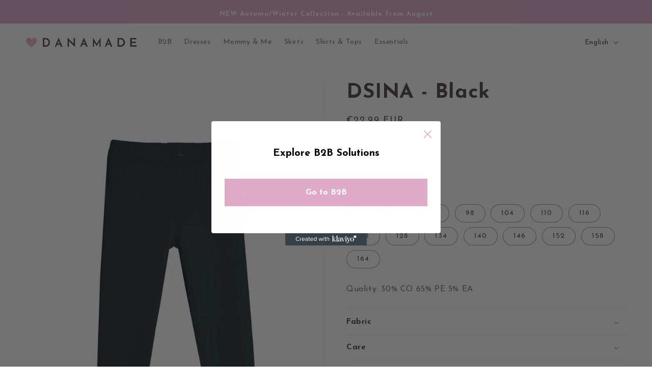

--- FILE ---
content_type: text/html; charset=utf-8
request_url: https://danamade.de/en/products/3424-001-dsina-leggings-black
body_size: 23955
content:
<!doctype html>
<html class="no-js" lang="en">
  <head>
    <meta charset="utf-8">
    <meta http-equiv="X-UA-Compatible" content="IE=edge">
    <meta name="viewport" content="width=device-width,initial-scale=1">
    <meta name="theme-color" content="">
    <link rel="canonical" href="https://danamade.de/en/products/3424-001-dsina-leggings-black"><link rel="icon" type="image/png" href="//danamade.de/cdn/shop/files/Favicon.svg?crop=center&height=32&v=1704881134&width=32"><link rel="preconnect" href="https://fonts.shopifycdn.com" crossorigin><link rel="preconnect" href="https://fonts.googleapis.com">
    <link rel="preconnect" href="https://fonts.gstatic.com" crossorigin>
    <link href="https://fonts.googleapis.com/css2?family=Josefin+Sans:wght@400;700&display=swap" rel="stylesheet">

    <title>
      DSINA - Black
 &ndash; Danamade B2C</title>

    
      <meta name="description" content="Quality: 30% CO 65% PE 5% EA">
    

    

<meta property="og:site_name" content="Danamade B2C">
<meta property="og:url" content="https://danamade.de/en/products/3424-001-dsina-leggings-black">
<meta property="og:title" content="DSINA - Black">
<meta property="og:type" content="product">
<meta property="og:description" content="Quality: 30% CO 65% PE 5% EA"><meta property="og:image" content="http://danamade.de/cdn/shop/files/DSINa-Leggings-3424-001-Black.jpg?v=1704981813">
  <meta property="og:image:secure_url" content="https://danamade.de/cdn/shop/files/DSINa-Leggings-3424-001-Black.jpg?v=1704981813">
  <meta property="og:image:width" content="1984">
  <meta property="og:image:height" content="2976"><meta property="og:price:amount" content="22,99">
  <meta property="og:price:currency" content="EUR"><meta name="twitter:card" content="summary_large_image">
<meta name="twitter:title" content="DSINA - Black">
<meta name="twitter:description" content="Quality: 30% CO 65% PE 5% EA">


    <script src="//danamade.de/cdn/shop/t/2/assets/constants.js?v=58251544750838685771702287564" defer="defer"></script>
    <script src="//danamade.de/cdn/shop/t/2/assets/pubsub.js?v=158357773527763999511702287565" defer="defer"></script>
    <script src="//danamade.de/cdn/shop/t/2/assets/global.js?v=40820548392383841591702287565" defer="defer"></script><script src="//danamade.de/cdn/shop/t/2/assets/animations.js?v=88693664871331136111702287570" defer="defer"></script><script>window.performance && window.performance.mark && window.performance.mark('shopify.content_for_header.start');</script><meta id="shopify-digital-wallet" name="shopify-digital-wallet" content="/63361286307/digital_wallets/dialog">
<meta name="shopify-checkout-api-token" content="b3797bcb1c0d1ae1ba69a5e02d0e74bf">
<link rel="alternate" hreflang="x-default" href="https://danamade.de/products/3424-001-dsina-leggings-black">
<link rel="alternate" hreflang="de" href="https://danamade.de/products/3424-001-dsina-leggings-black">
<link rel="alternate" hreflang="en" href="https://danamade.de/en/products/3424-001-dsina-leggings-black">
<link rel="alternate" hreflang="en-AT" href="https://danamade.eu/products/3424-001-dsina-leggings-black">
<link rel="alternate" hreflang="de-AT" href="https://danamade.eu/de/products/3424-001-dsina-leggings-black">
<link rel="alternate" hreflang="en-BE" href="https://danamade.eu/products/3424-001-dsina-leggings-black">
<link rel="alternate" hreflang="de-BE" href="https://danamade.eu/de/products/3424-001-dsina-leggings-black">
<link rel="alternate" hreflang="en-BG" href="https://danamade.eu/products/3424-001-dsina-leggings-black">
<link rel="alternate" hreflang="de-BG" href="https://danamade.eu/de/products/3424-001-dsina-leggings-black">
<link rel="alternate" hreflang="en-HR" href="https://danamade.eu/products/3424-001-dsina-leggings-black">
<link rel="alternate" hreflang="de-HR" href="https://danamade.eu/de/products/3424-001-dsina-leggings-black">
<link rel="alternate" hreflang="en-CY" href="https://danamade.eu/products/3424-001-dsina-leggings-black">
<link rel="alternate" hreflang="de-CY" href="https://danamade.eu/de/products/3424-001-dsina-leggings-black">
<link rel="alternate" hreflang="en-CZ" href="https://danamade.eu/products/3424-001-dsina-leggings-black">
<link rel="alternate" hreflang="de-CZ" href="https://danamade.eu/de/products/3424-001-dsina-leggings-black">
<link rel="alternate" hreflang="en-EE" href="https://danamade.eu/products/3424-001-dsina-leggings-black">
<link rel="alternate" hreflang="de-EE" href="https://danamade.eu/de/products/3424-001-dsina-leggings-black">
<link rel="alternate" hreflang="en-FI" href="https://danamade.eu/products/3424-001-dsina-leggings-black">
<link rel="alternate" hreflang="de-FI" href="https://danamade.eu/de/products/3424-001-dsina-leggings-black">
<link rel="alternate" hreflang="en-FR" href="https://danamade.eu/products/3424-001-dsina-leggings-black">
<link rel="alternate" hreflang="de-FR" href="https://danamade.eu/de/products/3424-001-dsina-leggings-black">
<link rel="alternate" hreflang="en-GR" href="https://danamade.eu/products/3424-001-dsina-leggings-black">
<link rel="alternate" hreflang="de-GR" href="https://danamade.eu/de/products/3424-001-dsina-leggings-black">
<link rel="alternate" hreflang="en-HU" href="https://danamade.eu/products/3424-001-dsina-leggings-black">
<link rel="alternate" hreflang="de-HU" href="https://danamade.eu/de/products/3424-001-dsina-leggings-black">
<link rel="alternate" hreflang="en-IE" href="https://danamade.eu/products/3424-001-dsina-leggings-black">
<link rel="alternate" hreflang="de-IE" href="https://danamade.eu/de/products/3424-001-dsina-leggings-black">
<link rel="alternate" hreflang="en-IT" href="https://danamade.eu/products/3424-001-dsina-leggings-black">
<link rel="alternate" hreflang="de-IT" href="https://danamade.eu/de/products/3424-001-dsina-leggings-black">
<link rel="alternate" hreflang="en-LV" href="https://danamade.eu/products/3424-001-dsina-leggings-black">
<link rel="alternate" hreflang="de-LV" href="https://danamade.eu/de/products/3424-001-dsina-leggings-black">
<link rel="alternate" hreflang="en-LT" href="https://danamade.eu/products/3424-001-dsina-leggings-black">
<link rel="alternate" hreflang="de-LT" href="https://danamade.eu/de/products/3424-001-dsina-leggings-black">
<link rel="alternate" hreflang="en-LU" href="https://danamade.eu/products/3424-001-dsina-leggings-black">
<link rel="alternate" hreflang="de-LU" href="https://danamade.eu/de/products/3424-001-dsina-leggings-black">
<link rel="alternate" hreflang="en-MT" href="https://danamade.eu/products/3424-001-dsina-leggings-black">
<link rel="alternate" hreflang="de-MT" href="https://danamade.eu/de/products/3424-001-dsina-leggings-black">
<link rel="alternate" hreflang="en-NL" href="https://danamade.eu/products/3424-001-dsina-leggings-black">
<link rel="alternate" hreflang="de-NL" href="https://danamade.eu/de/products/3424-001-dsina-leggings-black">
<link rel="alternate" hreflang="en-PL" href="https://danamade.eu/products/3424-001-dsina-leggings-black">
<link rel="alternate" hreflang="de-PL" href="https://danamade.eu/de/products/3424-001-dsina-leggings-black">
<link rel="alternate" hreflang="en-PT" href="https://danamade.eu/products/3424-001-dsina-leggings-black">
<link rel="alternate" hreflang="de-PT" href="https://danamade.eu/de/products/3424-001-dsina-leggings-black">
<link rel="alternate" hreflang="en-RO" href="https://danamade.eu/products/3424-001-dsina-leggings-black">
<link rel="alternate" hreflang="de-RO" href="https://danamade.eu/de/products/3424-001-dsina-leggings-black">
<link rel="alternate" hreflang="en-SK" href="https://danamade.eu/products/3424-001-dsina-leggings-black">
<link rel="alternate" hreflang="de-SK" href="https://danamade.eu/de/products/3424-001-dsina-leggings-black">
<link rel="alternate" hreflang="en-SI" href="https://danamade.eu/products/3424-001-dsina-leggings-black">
<link rel="alternate" hreflang="de-SI" href="https://danamade.eu/de/products/3424-001-dsina-leggings-black">
<link rel="alternate" hreflang="en-ES" href="https://danamade.eu/products/3424-001-dsina-leggings-black">
<link rel="alternate" hreflang="de-ES" href="https://danamade.eu/de/products/3424-001-dsina-leggings-black">
<link rel="alternate" hreflang="en-SE" href="https://danamade.eu/products/3424-001-dsina-leggings-black">
<link rel="alternate" hreflang="de-SE" href="https://danamade.eu/de/products/3424-001-dsina-leggings-black">
<link rel="alternate" type="application/json+oembed" href="https://danamade.de/en/products/3424-001-dsina-leggings-black.oembed">
<script async="async" src="/checkouts/internal/preloads.js?locale=en-DE"></script>
<link rel="preconnect" href="https://shop.app" crossorigin="anonymous">
<script async="async" src="https://shop.app/checkouts/internal/preloads.js?locale=en-DE&shop_id=63361286307" crossorigin="anonymous"></script>
<script id="apple-pay-shop-capabilities" type="application/json">{"shopId":63361286307,"countryCode":"DE","currencyCode":"EUR","merchantCapabilities":["supports3DS"],"merchantId":"gid:\/\/shopify\/Shop\/63361286307","merchantName":"Danamade B2C","requiredBillingContactFields":["postalAddress","email","phone"],"requiredShippingContactFields":["postalAddress","email","phone"],"shippingType":"shipping","supportedNetworks":["visa","maestro","masterCard"],"total":{"type":"pending","label":"Danamade B2C","amount":"1.00"},"shopifyPaymentsEnabled":true,"supportsSubscriptions":true}</script>
<script id="shopify-features" type="application/json">{"accessToken":"b3797bcb1c0d1ae1ba69a5e02d0e74bf","betas":["rich-media-storefront-analytics"],"domain":"danamade.de","predictiveSearch":true,"shopId":63361286307,"locale":"en"}</script>
<script>var Shopify = Shopify || {};
Shopify.shop = "danamade-b2b.myshopify.com";
Shopify.locale = "en";
Shopify.currency = {"active":"EUR","rate":"1.0"};
Shopify.country = "DE";
Shopify.theme = {"name":"danamade\/main","id":134663667875,"schema_name":"Danamade","schema_version":"1.0.0","theme_store_id":null,"role":"main"};
Shopify.theme.handle = "null";
Shopify.theme.style = {"id":null,"handle":null};
Shopify.cdnHost = "danamade.de/cdn";
Shopify.routes = Shopify.routes || {};
Shopify.routes.root = "/en/";</script>
<script type="module">!function(o){(o.Shopify=o.Shopify||{}).modules=!0}(window);</script>
<script>!function(o){function n(){var o=[];function n(){o.push(Array.prototype.slice.apply(arguments))}return n.q=o,n}var t=o.Shopify=o.Shopify||{};t.loadFeatures=n(),t.autoloadFeatures=n()}(window);</script>
<script>
  window.ShopifyPay = window.ShopifyPay || {};
  window.ShopifyPay.apiHost = "shop.app\/pay";
  window.ShopifyPay.redirectState = null;
</script>
<script id="shop-js-analytics" type="application/json">{"pageType":"product"}</script>
<script defer="defer" async type="module" src="//danamade.de/cdn/shopifycloud/shop-js/modules/v2/client.init-shop-cart-sync_C5BV16lS.en.esm.js"></script>
<script defer="defer" async type="module" src="//danamade.de/cdn/shopifycloud/shop-js/modules/v2/chunk.common_CygWptCX.esm.js"></script>
<script type="module">
  await import("//danamade.de/cdn/shopifycloud/shop-js/modules/v2/client.init-shop-cart-sync_C5BV16lS.en.esm.js");
await import("//danamade.de/cdn/shopifycloud/shop-js/modules/v2/chunk.common_CygWptCX.esm.js");

  window.Shopify.SignInWithShop?.initShopCartSync?.({"fedCMEnabled":true,"windoidEnabled":true});

</script>
<script>
  window.Shopify = window.Shopify || {};
  if (!window.Shopify.featureAssets) window.Shopify.featureAssets = {};
  window.Shopify.featureAssets['shop-js'] = {"shop-cart-sync":["modules/v2/client.shop-cart-sync_ZFArdW7E.en.esm.js","modules/v2/chunk.common_CygWptCX.esm.js"],"init-fed-cm":["modules/v2/client.init-fed-cm_CmiC4vf6.en.esm.js","modules/v2/chunk.common_CygWptCX.esm.js"],"shop-button":["modules/v2/client.shop-button_tlx5R9nI.en.esm.js","modules/v2/chunk.common_CygWptCX.esm.js"],"shop-cash-offers":["modules/v2/client.shop-cash-offers_DOA2yAJr.en.esm.js","modules/v2/chunk.common_CygWptCX.esm.js","modules/v2/chunk.modal_D71HUcav.esm.js"],"init-windoid":["modules/v2/client.init-windoid_sURxWdc1.en.esm.js","modules/v2/chunk.common_CygWptCX.esm.js"],"shop-toast-manager":["modules/v2/client.shop-toast-manager_ClPi3nE9.en.esm.js","modules/v2/chunk.common_CygWptCX.esm.js"],"init-shop-email-lookup-coordinator":["modules/v2/client.init-shop-email-lookup-coordinator_B8hsDcYM.en.esm.js","modules/v2/chunk.common_CygWptCX.esm.js"],"init-shop-cart-sync":["modules/v2/client.init-shop-cart-sync_C5BV16lS.en.esm.js","modules/v2/chunk.common_CygWptCX.esm.js"],"avatar":["modules/v2/client.avatar_BTnouDA3.en.esm.js"],"pay-button":["modules/v2/client.pay-button_FdsNuTd3.en.esm.js","modules/v2/chunk.common_CygWptCX.esm.js"],"init-customer-accounts":["modules/v2/client.init-customer-accounts_DxDtT_ad.en.esm.js","modules/v2/client.shop-login-button_C5VAVYt1.en.esm.js","modules/v2/chunk.common_CygWptCX.esm.js","modules/v2/chunk.modal_D71HUcav.esm.js"],"init-shop-for-new-customer-accounts":["modules/v2/client.init-shop-for-new-customer-accounts_ChsxoAhi.en.esm.js","modules/v2/client.shop-login-button_C5VAVYt1.en.esm.js","modules/v2/chunk.common_CygWptCX.esm.js","modules/v2/chunk.modal_D71HUcav.esm.js"],"shop-login-button":["modules/v2/client.shop-login-button_C5VAVYt1.en.esm.js","modules/v2/chunk.common_CygWptCX.esm.js","modules/v2/chunk.modal_D71HUcav.esm.js"],"init-customer-accounts-sign-up":["modules/v2/client.init-customer-accounts-sign-up_CPSyQ0Tj.en.esm.js","modules/v2/client.shop-login-button_C5VAVYt1.en.esm.js","modules/v2/chunk.common_CygWptCX.esm.js","modules/v2/chunk.modal_D71HUcav.esm.js"],"shop-follow-button":["modules/v2/client.shop-follow-button_Cva4Ekp9.en.esm.js","modules/v2/chunk.common_CygWptCX.esm.js","modules/v2/chunk.modal_D71HUcav.esm.js"],"checkout-modal":["modules/v2/client.checkout-modal_BPM8l0SH.en.esm.js","modules/v2/chunk.common_CygWptCX.esm.js","modules/v2/chunk.modal_D71HUcav.esm.js"],"lead-capture":["modules/v2/client.lead-capture_Bi8yE_yS.en.esm.js","modules/v2/chunk.common_CygWptCX.esm.js","modules/v2/chunk.modal_D71HUcav.esm.js"],"shop-login":["modules/v2/client.shop-login_D6lNrXab.en.esm.js","modules/v2/chunk.common_CygWptCX.esm.js","modules/v2/chunk.modal_D71HUcav.esm.js"],"payment-terms":["modules/v2/client.payment-terms_CZxnsJam.en.esm.js","modules/v2/chunk.common_CygWptCX.esm.js","modules/v2/chunk.modal_D71HUcav.esm.js"]};
</script>
<script id="__st">var __st={"a":63361286307,"offset":3600,"reqid":"327e4413-96db-4fae-aa51-0f962855645c-1768764782","pageurl":"danamade.de\/en\/products\/3424-001-dsina-leggings-black","u":"6d709d815e16","p":"product","rtyp":"product","rid":8183302783139};</script>
<script>window.ShopifyPaypalV4VisibilityTracking = true;</script>
<script id="captcha-bootstrap">!function(){'use strict';const t='contact',e='account',n='new_comment',o=[[t,t],['blogs',n],['comments',n],[t,'customer']],c=[[e,'customer_login'],[e,'guest_login'],[e,'recover_customer_password'],[e,'create_customer']],r=t=>t.map((([t,e])=>`form[action*='/${t}']:not([data-nocaptcha='true']) input[name='form_type'][value='${e}']`)).join(','),a=t=>()=>t?[...document.querySelectorAll(t)].map((t=>t.form)):[];function s(){const t=[...o],e=r(t);return a(e)}const i='password',u='form_key',d=['recaptcha-v3-token','g-recaptcha-response','h-captcha-response',i],f=()=>{try{return window.sessionStorage}catch{return}},m='__shopify_v',_=t=>t.elements[u];function p(t,e,n=!1){try{const o=window.sessionStorage,c=JSON.parse(o.getItem(e)),{data:r}=function(t){const{data:e,action:n}=t;return t[m]||n?{data:e,action:n}:{data:t,action:n}}(c);for(const[e,n]of Object.entries(r))t.elements[e]&&(t.elements[e].value=n);n&&o.removeItem(e)}catch(o){console.error('form repopulation failed',{error:o})}}const l='form_type',E='cptcha';function T(t){t.dataset[E]=!0}const w=window,h=w.document,L='Shopify',v='ce_forms',y='captcha';let A=!1;((t,e)=>{const n=(g='f06e6c50-85a8-45c8-87d0-21a2b65856fe',I='https://cdn.shopify.com/shopifycloud/storefront-forms-hcaptcha/ce_storefront_forms_captcha_hcaptcha.v1.5.2.iife.js',D={infoText:'Protected by hCaptcha',privacyText:'Privacy',termsText:'Terms'},(t,e,n)=>{const o=w[L][v],c=o.bindForm;if(c)return c(t,g,e,D).then(n);var r;o.q.push([[t,g,e,D],n]),r=I,A||(h.body.append(Object.assign(h.createElement('script'),{id:'captcha-provider',async:!0,src:r})),A=!0)});var g,I,D;w[L]=w[L]||{},w[L][v]=w[L][v]||{},w[L][v].q=[],w[L][y]=w[L][y]||{},w[L][y].protect=function(t,e){n(t,void 0,e),T(t)},Object.freeze(w[L][y]),function(t,e,n,w,h,L){const[v,y,A,g]=function(t,e,n){const i=e?o:[],u=t?c:[],d=[...i,...u],f=r(d),m=r(i),_=r(d.filter((([t,e])=>n.includes(e))));return[a(f),a(m),a(_),s()]}(w,h,L),I=t=>{const e=t.target;return e instanceof HTMLFormElement?e:e&&e.form},D=t=>v().includes(t);t.addEventListener('submit',(t=>{const e=I(t);if(!e)return;const n=D(e)&&!e.dataset.hcaptchaBound&&!e.dataset.recaptchaBound,o=_(e),c=g().includes(e)&&(!o||!o.value);(n||c)&&t.preventDefault(),c&&!n&&(function(t){try{if(!f())return;!function(t){const e=f();if(!e)return;const n=_(t);if(!n)return;const o=n.value;o&&e.removeItem(o)}(t);const e=Array.from(Array(32),(()=>Math.random().toString(36)[2])).join('');!function(t,e){_(t)||t.append(Object.assign(document.createElement('input'),{type:'hidden',name:u})),t.elements[u].value=e}(t,e),function(t,e){const n=f();if(!n)return;const o=[...t.querySelectorAll(`input[type='${i}']`)].map((({name:t})=>t)),c=[...d,...o],r={};for(const[a,s]of new FormData(t).entries())c.includes(a)||(r[a]=s);n.setItem(e,JSON.stringify({[m]:1,action:t.action,data:r}))}(t,e)}catch(e){console.error('failed to persist form',e)}}(e),e.submit())}));const S=(t,e)=>{t&&!t.dataset[E]&&(n(t,e.some((e=>e===t))),T(t))};for(const o of['focusin','change'])t.addEventListener(o,(t=>{const e=I(t);D(e)&&S(e,y())}));const B=e.get('form_key'),M=e.get(l),P=B&&M;t.addEventListener('DOMContentLoaded',(()=>{const t=y();if(P)for(const e of t)e.elements[l].value===M&&p(e,B);[...new Set([...A(),...v().filter((t=>'true'===t.dataset.shopifyCaptcha))])].forEach((e=>S(e,t)))}))}(h,new URLSearchParams(w.location.search),n,t,e,['guest_login'])})(!0,!0)}();</script>
<script integrity="sha256-4kQ18oKyAcykRKYeNunJcIwy7WH5gtpwJnB7kiuLZ1E=" data-source-attribution="shopify.loadfeatures" defer="defer" src="//danamade.de/cdn/shopifycloud/storefront/assets/storefront/load_feature-a0a9edcb.js" crossorigin="anonymous"></script>
<script crossorigin="anonymous" defer="defer" src="//danamade.de/cdn/shopifycloud/storefront/assets/shopify_pay/storefront-65b4c6d7.js?v=20250812"></script>
<script data-source-attribution="shopify.dynamic_checkout.dynamic.init">var Shopify=Shopify||{};Shopify.PaymentButton=Shopify.PaymentButton||{isStorefrontPortableWallets:!0,init:function(){window.Shopify.PaymentButton.init=function(){};var t=document.createElement("script");t.src="https://danamade.de/cdn/shopifycloud/portable-wallets/latest/portable-wallets.en.js",t.type="module",document.head.appendChild(t)}};
</script>
<script data-source-attribution="shopify.dynamic_checkout.buyer_consent">
  function portableWalletsHideBuyerConsent(e){var t=document.getElementById("shopify-buyer-consent"),n=document.getElementById("shopify-subscription-policy-button");t&&n&&(t.classList.add("hidden"),t.setAttribute("aria-hidden","true"),n.removeEventListener("click",e))}function portableWalletsShowBuyerConsent(e){var t=document.getElementById("shopify-buyer-consent"),n=document.getElementById("shopify-subscription-policy-button");t&&n&&(t.classList.remove("hidden"),t.removeAttribute("aria-hidden"),n.addEventListener("click",e))}window.Shopify?.PaymentButton&&(window.Shopify.PaymentButton.hideBuyerConsent=portableWalletsHideBuyerConsent,window.Shopify.PaymentButton.showBuyerConsent=portableWalletsShowBuyerConsent);
</script>
<script data-source-attribution="shopify.dynamic_checkout.cart.bootstrap">document.addEventListener("DOMContentLoaded",(function(){function t(){return document.querySelector("shopify-accelerated-checkout-cart, shopify-accelerated-checkout")}if(t())Shopify.PaymentButton.init();else{new MutationObserver((function(e,n){t()&&(Shopify.PaymentButton.init(),n.disconnect())})).observe(document.body,{childList:!0,subtree:!0})}}));
</script>
<link id="shopify-accelerated-checkout-styles" rel="stylesheet" media="screen" href="https://danamade.de/cdn/shopifycloud/portable-wallets/latest/accelerated-checkout-backwards-compat.css" crossorigin="anonymous">
<style id="shopify-accelerated-checkout-cart">
        #shopify-buyer-consent {
  margin-top: 1em;
  display: inline-block;
  width: 100%;
}

#shopify-buyer-consent.hidden {
  display: none;
}

#shopify-subscription-policy-button {
  background: none;
  border: none;
  padding: 0;
  text-decoration: underline;
  font-size: inherit;
  cursor: pointer;
}

#shopify-subscription-policy-button::before {
  box-shadow: none;
}

      </style>
<script id="sections-script" data-sections="header" defer="defer" src="//danamade.de/cdn/shop/t/2/compiled_assets/scripts.js?975"></script>
<script>window.performance && window.performance.mark && window.performance.mark('shopify.content_for_header.end');</script>


    <style data-shopify>
      @font-face {
  font-family: Assistant;
  font-weight: 400;
  font-style: normal;
  font-display: swap;
  src: url("//danamade.de/cdn/fonts/assistant/assistant_n4.9120912a469cad1cc292572851508ca49d12e768.woff2") format("woff2"),
       url("//danamade.de/cdn/fonts/assistant/assistant_n4.6e9875ce64e0fefcd3f4446b7ec9036b3ddd2985.woff") format("woff");
}

      @font-face {
  font-family: Assistant;
  font-weight: 700;
  font-style: normal;
  font-display: swap;
  src: url("//danamade.de/cdn/fonts/assistant/assistant_n7.bf44452348ec8b8efa3aa3068825305886b1c83c.woff2") format("woff2"),
       url("//danamade.de/cdn/fonts/assistant/assistant_n7.0c887fee83f6b3bda822f1150b912c72da0f7b64.woff") format("woff");
}

      
      
      @font-face {
  font-family: Assistant;
  font-weight: 400;
  font-style: normal;
  font-display: swap;
  src: url("//danamade.de/cdn/fonts/assistant/assistant_n4.9120912a469cad1cc292572851508ca49d12e768.woff2") format("woff2"),
       url("//danamade.de/cdn/fonts/assistant/assistant_n4.6e9875ce64e0fefcd3f4446b7ec9036b3ddd2985.woff") format("woff");
}


      
        :root,
        .color-background-1 {
          --color-background: 255,255,255;
        
          --gradient-background: #ffffff;
        

        

        --color-foreground: 76,68,71;
        --color-background-contrast: 191,191,191;
        --color-shadow: 76,68,71;
        --color-button: 224,170,201;
        --color-button-text: 255,255,255;
        --color-secondary-button: 255,255,255;
        --color-secondary-button-text: 76,68,71;
        --color-link: 76,68,71;
        --color-badge-foreground: 76,68,71;
        --color-badge-background: 255,255,255;
        --color-badge-border: 76,68,71;
        --payment-terms-background-color: rgb(255 255 255);
      }
      
        
        .color-background-2 {
          --color-background: 249,249,249;
        
          --gradient-background: #f9f9f9;
        

        

        --color-foreground: 18,18,18;
        --color-background-contrast: 185,185,185;
        --color-shadow: 18,18,18;
        --color-button: 18,18,18;
        --color-button-text: 243,243,243;
        --color-secondary-button: 249,249,249;
        --color-secondary-button-text: 18,18,18;
        --color-link: 18,18,18;
        --color-badge-foreground: 18,18,18;
        --color-badge-background: 249,249,249;
        --color-badge-border: 18,18,18;
        --payment-terms-background-color: rgb(249 249 249);
      }
      
        
        .color-inverse {
          --color-background: 36,40,51;
        
          --gradient-background: #242833;
        

        

        --color-foreground: 255,255,255;
        --color-background-contrast: 47,52,66;
        --color-shadow: 18,18,18;
        --color-button: 255,255,255;
        --color-button-text: 224,170,201;
        --color-secondary-button: 36,40,51;
        --color-secondary-button-text: 255,255,255;
        --color-link: 255,255,255;
        --color-badge-foreground: 255,255,255;
        --color-badge-background: 36,40,51;
        --color-badge-border: 255,255,255;
        --payment-terms-background-color: rgb(36 40 51);
      }
      
        
        .color-accent-1 {
          --color-background: 18,18,18;
        
          --gradient-background: #121212;
        

        

        --color-foreground: 255,255,255;
        --color-background-contrast: 146,146,146;
        --color-shadow: 18,18,18;
        --color-button: 255,255,255;
        --color-button-text: 18,18,18;
        --color-secondary-button: 18,18,18;
        --color-secondary-button-text: 255,255,255;
        --color-link: 255,255,255;
        --color-badge-foreground: 255,255,255;
        --color-badge-background: 18,18,18;
        --color-badge-border: 255,255,255;
        --payment-terms-background-color: rgb(18 18 18);
      }
      
        
        .color-accent-2 {
          --color-background: 51,79,180;
        
          --gradient-background: #334fb4;
        

        

        --color-foreground: 255,255,255;
        --color-background-contrast: 23,35,81;
        --color-shadow: 18,18,18;
        --color-button: 255,255,255;
        --color-button-text: 51,79,180;
        --color-secondary-button: 51,79,180;
        --color-secondary-button-text: 255,255,255;
        --color-link: 255,255,255;
        --color-badge-foreground: 255,255,255;
        --color-badge-background: 51,79,180;
        --color-badge-border: 255,255,255;
        --payment-terms-background-color: rgb(51 79 180);
      }
      
        
        .color-scheme-50c61c64-f70c-4b68-ba59-c9b32fdf17d1 {
          --color-background: 255,255,255;
        
          --gradient-background: #ffffff;
        

        

        --color-foreground: 76,68,71;
        --color-background-contrast: 191,191,191;
        --color-shadow: 76,68,71;
        --color-button: 255,255,255;
        --color-button-text: 224,170,201;
        --color-secondary-button: 255,255,255;
        --color-secondary-button-text: 76,68,71;
        --color-link: 76,68,71;
        --color-badge-foreground: 76,68,71;
        --color-badge-background: 255,255,255;
        --color-badge-border: 76,68,71;
        --payment-terms-background-color: rgb(255 255 255);
      }
      
        
        .color-scheme-3bb6e048-5857-4eff-9c6c-89ccaa0b69ba {
          --color-background: 255,255,255;
        
          --gradient-background: #ffffff;
        

        

        --color-foreground: 255,255,255;
        --color-background-contrast: 191,191,191;
        --color-shadow: 255,255,255;
        --color-button: 255,255,255;
        --color-button-text: 224,170,201;
        --color-secondary-button: 255,255,255;
        --color-secondary-button-text: 255,255,255;
        --color-link: 255,255,255;
        --color-badge-foreground: 255,255,255;
        --color-badge-background: 255,255,255;
        --color-badge-border: 255,255,255;
        --payment-terms-background-color: rgb(255 255 255);
      }
      
        
        .color-scheme-69b9a340-8a20-46cd-a0a9-5c3e0844e4e3 {
          --color-background: 224,170,201;
        
          --gradient-background: #e0aac9;
        

        

        --color-foreground: 76,68,71;
        --color-background-contrast: 190,77,142;
        --color-shadow: 76,68,71;
        --color-button: 255,255,255;
        --color-button-text: 224,170,201;
        --color-secondary-button: 224,170,201;
        --color-secondary-button-text: 76,68,71;
        --color-link: 76,68,71;
        --color-badge-foreground: 76,68,71;
        --color-badge-background: 224,170,201;
        --color-badge-border: 76,68,71;
        --payment-terms-background-color: rgb(224 170 201);
      }
      
        
        .color-scheme-01ef602d-2ea8-4c32-81a5-1fa12e6989f3 {
          --color-background: 255,255,255;
        
          --gradient-background: #ffffff;
        

        

        --color-foreground: 255,255,255;
        --color-background-contrast: 191,191,191;
        --color-shadow: 255,255,255;
        --color-button: 224,170,201;
        --color-button-text: 255,255,255;
        --color-secondary-button: 255,255,255;
        --color-secondary-button-text: 255,255,255;
        --color-link: 255,255,255;
        --color-badge-foreground: 255,255,255;
        --color-badge-background: 255,255,255;
        --color-badge-border: 255,255,255;
        --payment-terms-background-color: rgb(255 255 255);
      }
      
        
        .color-scheme-42c62dc3-ff10-40a7-a7c1-7c7b40f98d7e {
          --color-background: 224,170,201;
        
          --gradient-background: #e0aac9;
        

        

        --color-foreground: 255,255,255;
        --color-background-contrast: 190,77,142;
        --color-shadow: 76,68,71;
        --color-button: 255,255,255;
        --color-button-text: 224,170,201;
        --color-secondary-button: 224,170,201;
        --color-secondary-button-text: 224,170,201;
        --color-link: 224,170,201;
        --color-badge-foreground: 255,255,255;
        --color-badge-background: 224,170,201;
        --color-badge-border: 255,255,255;
        --payment-terms-background-color: rgb(224 170 201);
      }
      
        
        .color-scheme-0692ded9-26a0-458b-bc70-f4302a334bcf {
          --color-background: 255,255,255;
        
          --gradient-background: #ffffff;
        

        

        --color-foreground: 51,79,180;
        --color-background-contrast: 191,191,191;
        --color-shadow: 76,68,71;
        --color-button: 224,170,201;
        --color-button-text: 255,255,255;
        --color-secondary-button: 255,255,255;
        --color-secondary-button-text: 224,170,201;
        --color-link: 224,170,201;
        --color-badge-foreground: 51,79,180;
        --color-badge-background: 255,255,255;
        --color-badge-border: 51,79,180;
        --payment-terms-background-color: rgb(255 255 255);
      }
      

      body, .color-background-1, .color-background-2, .color-inverse, .color-accent-1, .color-accent-2, .color-scheme-50c61c64-f70c-4b68-ba59-c9b32fdf17d1, .color-scheme-3bb6e048-5857-4eff-9c6c-89ccaa0b69ba, .color-scheme-69b9a340-8a20-46cd-a0a9-5c3e0844e4e3, .color-scheme-01ef602d-2ea8-4c32-81a5-1fa12e6989f3, .color-scheme-42c62dc3-ff10-40a7-a7c1-7c7b40f98d7e, .color-scheme-0692ded9-26a0-458b-bc70-f4302a334bcf {
        color: rgba(var(--color-foreground), 0.75);
        background-color: rgb(var(--color-background));
      }

      :root {
        --font-body-family: 'Josefin Sans', sans-serif;
        --font-body-style: normal;
        --font-body-weight: 400;
        --font-body-weight-bold: 700;

        --font-heading-family: 'Josefin Sans', sans-serif;
        --font-heading-style: normal;
        --font-heading-weight: 700;

        --font-body-scale: 1.0;
        --font-heading-scale: 1.0;

        --media-padding: px;
        --media-border-opacity: 0.05;
        --media-border-width: 1px;
        --media-radius: 0px;
        --media-shadow-opacity: 0.0;
        --media-shadow-horizontal-offset: 0px;
        --media-shadow-vertical-offset: 4px;
        --media-shadow-blur-radius: 5px;
        --media-shadow-visible: 0;

        --page-width: 140rem;
        --page-width-margin: 0rem;

        --product-card-image-padding: 0.0rem;
        --product-card-corner-radius: 0.0rem;
        --product-card-text-alignment: left;
        --product-card-border-width: 0.0rem;
        --product-card-border-opacity: 0.1;
        --product-card-shadow-opacity: 0.0;
        --product-card-shadow-visible: 0;
        --product-card-shadow-horizontal-offset: 0.0rem;
        --product-card-shadow-vertical-offset: 0.4rem;
        --product-card-shadow-blur-radius: 0.5rem;

        --collection-card-image-padding: 0.0rem;
        --collection-card-corner-radius: 0.0rem;
        --collection-card-text-alignment: left;
        --collection-card-border-width: 0.0rem;
        --collection-card-border-opacity: 0.1;
        --collection-card-shadow-opacity: 0.0;
        --collection-card-shadow-visible: 0;
        --collection-card-shadow-horizontal-offset: 0.0rem;
        --collection-card-shadow-vertical-offset: 0.4rem;
        --collection-card-shadow-blur-radius: 0.5rem;

        --blog-card-image-padding: 0.0rem;
        --blog-card-corner-radius: 0.0rem;
        --blog-card-text-alignment: left;
        --blog-card-border-width: 0.0rem;
        --blog-card-border-opacity: 0.1;
        --blog-card-shadow-opacity: 0.0;
        --blog-card-shadow-visible: 0;
        --blog-card-shadow-horizontal-offset: 0.0rem;
        --blog-card-shadow-vertical-offset: 0.4rem;
        --blog-card-shadow-blur-radius: 0.5rem;

        --badge-corner-radius: 4.0rem;

        --popup-border-width: 1px;
        --popup-border-opacity: 0.1;
        --popup-corner-radius: 0px;
        --popup-shadow-opacity: 0.05;
        --popup-shadow-horizontal-offset: 0px;
        --popup-shadow-vertical-offset: 4px;
        --popup-shadow-blur-radius: 5px;

        --drawer-border-width: 1px;
        --drawer-border-opacity: 0.1;
        --drawer-shadow-opacity: 0.0;
        --drawer-shadow-horizontal-offset: 0px;
        --drawer-shadow-vertical-offset: 4px;
        --drawer-shadow-blur-radius: 5px;

        --spacing-sections-desktop: 0px;
        --spacing-sections-mobile: 0px;

        --grid-desktop-vertical-spacing: 8px;
        --grid-desktop-horizontal-spacing: 8px;
        --grid-mobile-vertical-spacing: 4px;
        --grid-mobile-horizontal-spacing: 4px;

        --text-boxes-border-opacity: 0.1;
        --text-boxes-border-width: 0px;
        --text-boxes-radius: 0px;
        --text-boxes-shadow-opacity: 0.0;
        --text-boxes-shadow-visible: 0;
        --text-boxes-shadow-horizontal-offset: 0px;
        --text-boxes-shadow-vertical-offset: 4px;
        --text-boxes-shadow-blur-radius: 5px;

        --buttons-radius: 0px;
        --buttons-radius-outset: 0px;
        --buttons-border-width: 1px;
        --buttons-border-opacity: 1.0;
        --buttons-shadow-opacity: 0.0;
        --buttons-shadow-visible: 0;
        --buttons-shadow-horizontal-offset: 0px;
        --buttons-shadow-vertical-offset: 4px;
        --buttons-shadow-blur-radius: 5px;
        --buttons-border-offset: 0px;

        --inputs-radius: 0px;
        --inputs-border-width: 1px;
        --inputs-border-opacity: 0.55;
        --inputs-shadow-opacity: 0.0;
        --inputs-shadow-horizontal-offset: 0px;
        --inputs-margin-offset: 0px;
        --inputs-shadow-vertical-offset: 4px;
        --inputs-shadow-blur-radius: 5px;
        --inputs-radius-outset: 0px;

        --variant-pills-radius: 40px;
        --variant-pills-border-width: 1px;
        --variant-pills-border-opacity: 0.55;
        --variant-pills-shadow-opacity: 0.0;
        --variant-pills-shadow-horizontal-offset: 0px;
        --variant-pills-shadow-vertical-offset: 4px;
        --variant-pills-shadow-blur-radius: 5px;
      }

      *,
      *::before,
      *::after {
        box-sizing: inherit;
      }

      html {
        box-sizing: border-box;
        font-size: calc(var(--font-body-scale) * 62.5%);
        height: 100%;
      }

      body {
        display: grid;
        grid-template-rows: auto auto 1fr auto;
        grid-template-columns: 100%;
        min-height: 100%;
        margin: 0;
        font-size: 1.5rem;
        letter-spacing: 0.06rem;
        line-height: calc(1 + 0.8 / var(--font-body-scale));
        font-family: var(--font-body-family);
        font-style: var(--font-body-style);
        font-weight: var(--font-body-weight);
      }

      @media screen and (min-width: 750px) {
        body {
          font-size: 1.6rem;
        }
      }
    </style>

    <link href="//danamade.de/cdn/shop/t/2/assets/base.css?v=114717663527604706741705582624" rel="stylesheet" type="text/css" media="all" />
<link rel="preload" as="font" href="//danamade.de/cdn/fonts/assistant/assistant_n4.9120912a469cad1cc292572851508ca49d12e768.woff2" type="font/woff2" crossorigin><link rel="preload" as="font" href="//danamade.de/cdn/fonts/assistant/assistant_n4.9120912a469cad1cc292572851508ca49d12e768.woff2" type="font/woff2" crossorigin><link href="//danamade.de/cdn/shop/t/2/assets/component-localization-form.css?v=143319823105703127341702287565" rel="stylesheet" type="text/css" media="all" />
      <script src="//danamade.de/cdn/shop/t/2/assets/localization-form.js?v=161644695336821385561702287569" defer="defer"></script><link
        rel="stylesheet"
        href="//danamade.de/cdn/shop/t/2/assets/component-predictive-search.css?v=118923337488134913561702287563"
        media="print"
        onload="this.media='all'"
      ><script>
      document.documentElement.className = document.documentElement.className.replace('no-js', 'js');
      if (Shopify.designMode) {
        document.documentElement.classList.add('shopify-design-mode');
      }
    </script>
  <!-- BEGIN app block: shopify://apps/klaviyo-email-marketing-sms/blocks/klaviyo-onsite-embed/2632fe16-c075-4321-a88b-50b567f42507 -->












  <script async src="https://static.klaviyo.com/onsite/js/SFhQ4j/klaviyo.js?company_id=SFhQ4j"></script>
  <script>!function(){if(!window.klaviyo){window._klOnsite=window._klOnsite||[];try{window.klaviyo=new Proxy({},{get:function(n,i){return"push"===i?function(){var n;(n=window._klOnsite).push.apply(n,arguments)}:function(){for(var n=arguments.length,o=new Array(n),w=0;w<n;w++)o[w]=arguments[w];var t="function"==typeof o[o.length-1]?o.pop():void 0,e=new Promise((function(n){window._klOnsite.push([i].concat(o,[function(i){t&&t(i),n(i)}]))}));return e}}})}catch(n){window.klaviyo=window.klaviyo||[],window.klaviyo.push=function(){var n;(n=window._klOnsite).push.apply(n,arguments)}}}}();</script>

  
    <script id="viewed_product">
      if (item == null) {
        var _learnq = _learnq || [];

        var MetafieldReviews = null
        var MetafieldYotpoRating = null
        var MetafieldYotpoCount = null
        var MetafieldLooxRating = null
        var MetafieldLooxCount = null
        var okendoProduct = null
        var okendoProductReviewCount = null
        var okendoProductReviewAverageValue = null
        try {
          // The following fields are used for Customer Hub recently viewed in order to add reviews.
          // This information is not part of __kla_viewed. Instead, it is part of __kla_viewed_reviewed_items
          MetafieldReviews = {};
          MetafieldYotpoRating = null
          MetafieldYotpoCount = null
          MetafieldLooxRating = null
          MetafieldLooxCount = null

          okendoProduct = null
          // If the okendo metafield is not legacy, it will error, which then requires the new json formatted data
          if (okendoProduct && 'error' in okendoProduct) {
            okendoProduct = null
          }
          okendoProductReviewCount = okendoProduct ? okendoProduct.reviewCount : null
          okendoProductReviewAverageValue = okendoProduct ? okendoProduct.reviewAverageValue : null
        } catch (error) {
          console.error('Error in Klaviyo onsite reviews tracking:', error);
        }

        var item = {
          Name: "DSINA - Black",
          ProductID: 8183302783139,
          Categories: ["danamade","Essentials","Leggings","The collection"],
          ImageURL: "https://danamade.de/cdn/shop/files/DSINa-Leggings-3424-001-Black_grande.jpg?v=1704981813",
          URL: "https://danamade.de/en/products/3424-001-dsina-leggings-black",
          Brand: "DANAMADE",
          Price: "€22,99",
          Value: "22,99",
          CompareAtPrice: "€0,00"
        };
        _learnq.push(['track', 'Viewed Product', item]);
        _learnq.push(['trackViewedItem', {
          Title: item.Name,
          ItemId: item.ProductID,
          Categories: item.Categories,
          ImageUrl: item.ImageURL,
          Url: item.URL,
          Metadata: {
            Brand: item.Brand,
            Price: item.Price,
            Value: item.Value,
            CompareAtPrice: item.CompareAtPrice
          },
          metafields:{
            reviews: MetafieldReviews,
            yotpo:{
              rating: MetafieldYotpoRating,
              count: MetafieldYotpoCount,
            },
            loox:{
              rating: MetafieldLooxRating,
              count: MetafieldLooxCount,
            },
            okendo: {
              rating: okendoProductReviewAverageValue,
              count: okendoProductReviewCount,
            }
          }
        }]);
      }
    </script>
  




  <script>
    window.klaviyoReviewsProductDesignMode = false
  </script>







<!-- END app block --><link href="https://monorail-edge.shopifysvc.com" rel="dns-prefetch">
<script>(function(){if ("sendBeacon" in navigator && "performance" in window) {try {var session_token_from_headers = performance.getEntriesByType('navigation')[0].serverTiming.find(x => x.name == '_s').description;} catch {var session_token_from_headers = undefined;}var session_cookie_matches = document.cookie.match(/_shopify_s=([^;]*)/);var session_token_from_cookie = session_cookie_matches && session_cookie_matches.length === 2 ? session_cookie_matches[1] : "";var session_token = session_token_from_headers || session_token_from_cookie || "";function handle_abandonment_event(e) {var entries = performance.getEntries().filter(function(entry) {return /monorail-edge.shopifysvc.com/.test(entry.name);});if (!window.abandonment_tracked && entries.length === 0) {window.abandonment_tracked = true;var currentMs = Date.now();var navigation_start = performance.timing.navigationStart;var payload = {shop_id: 63361286307,url: window.location.href,navigation_start,duration: currentMs - navigation_start,session_token,page_type: "product"};window.navigator.sendBeacon("https://monorail-edge.shopifysvc.com/v1/produce", JSON.stringify({schema_id: "online_store_buyer_site_abandonment/1.1",payload: payload,metadata: {event_created_at_ms: currentMs,event_sent_at_ms: currentMs}}));}}window.addEventListener('pagehide', handle_abandonment_event);}}());</script>
<script id="web-pixels-manager-setup">(function e(e,d,r,n,o){if(void 0===o&&(o={}),!Boolean(null===(a=null===(i=window.Shopify)||void 0===i?void 0:i.analytics)||void 0===a?void 0:a.replayQueue)){var i,a;window.Shopify=window.Shopify||{};var t=window.Shopify;t.analytics=t.analytics||{};var s=t.analytics;s.replayQueue=[],s.publish=function(e,d,r){return s.replayQueue.push([e,d,r]),!0};try{self.performance.mark("wpm:start")}catch(e){}var l=function(){var e={modern:/Edge?\/(1{2}[4-9]|1[2-9]\d|[2-9]\d{2}|\d{4,})\.\d+(\.\d+|)|Firefox\/(1{2}[4-9]|1[2-9]\d|[2-9]\d{2}|\d{4,})\.\d+(\.\d+|)|Chrom(ium|e)\/(9{2}|\d{3,})\.\d+(\.\d+|)|(Maci|X1{2}).+ Version\/(15\.\d+|(1[6-9]|[2-9]\d|\d{3,})\.\d+)([,.]\d+|)( \(\w+\)|)( Mobile\/\w+|) Safari\/|Chrome.+OPR\/(9{2}|\d{3,})\.\d+\.\d+|(CPU[ +]OS|iPhone[ +]OS|CPU[ +]iPhone|CPU IPhone OS|CPU iPad OS)[ +]+(15[._]\d+|(1[6-9]|[2-9]\d|\d{3,})[._]\d+)([._]\d+|)|Android:?[ /-](13[3-9]|1[4-9]\d|[2-9]\d{2}|\d{4,})(\.\d+|)(\.\d+|)|Android.+Firefox\/(13[5-9]|1[4-9]\d|[2-9]\d{2}|\d{4,})\.\d+(\.\d+|)|Android.+Chrom(ium|e)\/(13[3-9]|1[4-9]\d|[2-9]\d{2}|\d{4,})\.\d+(\.\d+|)|SamsungBrowser\/([2-9]\d|\d{3,})\.\d+/,legacy:/Edge?\/(1[6-9]|[2-9]\d|\d{3,})\.\d+(\.\d+|)|Firefox\/(5[4-9]|[6-9]\d|\d{3,})\.\d+(\.\d+|)|Chrom(ium|e)\/(5[1-9]|[6-9]\d|\d{3,})\.\d+(\.\d+|)([\d.]+$|.*Safari\/(?![\d.]+ Edge\/[\d.]+$))|(Maci|X1{2}).+ Version\/(10\.\d+|(1[1-9]|[2-9]\d|\d{3,})\.\d+)([,.]\d+|)( \(\w+\)|)( Mobile\/\w+|) Safari\/|Chrome.+OPR\/(3[89]|[4-9]\d|\d{3,})\.\d+\.\d+|(CPU[ +]OS|iPhone[ +]OS|CPU[ +]iPhone|CPU IPhone OS|CPU iPad OS)[ +]+(10[._]\d+|(1[1-9]|[2-9]\d|\d{3,})[._]\d+)([._]\d+|)|Android:?[ /-](13[3-9]|1[4-9]\d|[2-9]\d{2}|\d{4,})(\.\d+|)(\.\d+|)|Mobile Safari.+OPR\/([89]\d|\d{3,})\.\d+\.\d+|Android.+Firefox\/(13[5-9]|1[4-9]\d|[2-9]\d{2}|\d{4,})\.\d+(\.\d+|)|Android.+Chrom(ium|e)\/(13[3-9]|1[4-9]\d|[2-9]\d{2}|\d{4,})\.\d+(\.\d+|)|Android.+(UC? ?Browser|UCWEB|U3)[ /]?(15\.([5-9]|\d{2,})|(1[6-9]|[2-9]\d|\d{3,})\.\d+)\.\d+|SamsungBrowser\/(5\.\d+|([6-9]|\d{2,})\.\d+)|Android.+MQ{2}Browser\/(14(\.(9|\d{2,})|)|(1[5-9]|[2-9]\d|\d{3,})(\.\d+|))(\.\d+|)|K[Aa][Ii]OS\/(3\.\d+|([4-9]|\d{2,})\.\d+)(\.\d+|)/},d=e.modern,r=e.legacy,n=navigator.userAgent;return n.match(d)?"modern":n.match(r)?"legacy":"unknown"}(),u="modern"===l?"modern":"legacy",c=(null!=n?n:{modern:"",legacy:""})[u],f=function(e){return[e.baseUrl,"/wpm","/b",e.hashVersion,"modern"===e.buildTarget?"m":"l",".js"].join("")}({baseUrl:d,hashVersion:r,buildTarget:u}),m=function(e){var d=e.version,r=e.bundleTarget,n=e.surface,o=e.pageUrl,i=e.monorailEndpoint;return{emit:function(e){var a=e.status,t=e.errorMsg,s=(new Date).getTime(),l=JSON.stringify({metadata:{event_sent_at_ms:s},events:[{schema_id:"web_pixels_manager_load/3.1",payload:{version:d,bundle_target:r,page_url:o,status:a,surface:n,error_msg:t},metadata:{event_created_at_ms:s}}]});if(!i)return console&&console.warn&&console.warn("[Web Pixels Manager] No Monorail endpoint provided, skipping logging."),!1;try{return self.navigator.sendBeacon.bind(self.navigator)(i,l)}catch(e){}var u=new XMLHttpRequest;try{return u.open("POST",i,!0),u.setRequestHeader("Content-Type","text/plain"),u.send(l),!0}catch(e){return console&&console.warn&&console.warn("[Web Pixels Manager] Got an unhandled error while logging to Monorail."),!1}}}}({version:r,bundleTarget:l,surface:e.surface,pageUrl:self.location.href,monorailEndpoint:e.monorailEndpoint});try{o.browserTarget=l,function(e){var d=e.src,r=e.async,n=void 0===r||r,o=e.onload,i=e.onerror,a=e.sri,t=e.scriptDataAttributes,s=void 0===t?{}:t,l=document.createElement("script"),u=document.querySelector("head"),c=document.querySelector("body");if(l.async=n,l.src=d,a&&(l.integrity=a,l.crossOrigin="anonymous"),s)for(var f in s)if(Object.prototype.hasOwnProperty.call(s,f))try{l.dataset[f]=s[f]}catch(e){}if(o&&l.addEventListener("load",o),i&&l.addEventListener("error",i),u)u.appendChild(l);else{if(!c)throw new Error("Did not find a head or body element to append the script");c.appendChild(l)}}({src:f,async:!0,onload:function(){if(!function(){var e,d;return Boolean(null===(d=null===(e=window.Shopify)||void 0===e?void 0:e.analytics)||void 0===d?void 0:d.initialized)}()){var d=window.webPixelsManager.init(e)||void 0;if(d){var r=window.Shopify.analytics;r.replayQueue.forEach((function(e){var r=e[0],n=e[1],o=e[2];d.publishCustomEvent(r,n,o)})),r.replayQueue=[],r.publish=d.publishCustomEvent,r.visitor=d.visitor,r.initialized=!0}}},onerror:function(){return m.emit({status:"failed",errorMsg:"".concat(f," has failed to load")})},sri:function(e){var d=/^sha384-[A-Za-z0-9+/=]+$/;return"string"==typeof e&&d.test(e)}(c)?c:"",scriptDataAttributes:o}),m.emit({status:"loading"})}catch(e){m.emit({status:"failed",errorMsg:(null==e?void 0:e.message)||"Unknown error"})}}})({shopId: 63361286307,storefrontBaseUrl: "https://danamade.de",extensionsBaseUrl: "https://extensions.shopifycdn.com/cdn/shopifycloud/web-pixels-manager",monorailEndpoint: "https://monorail-edge.shopifysvc.com/unstable/produce_batch",surface: "storefront-renderer",enabledBetaFlags: ["2dca8a86"],webPixelsConfigList: [{"id":"shopify-app-pixel","configuration":"{}","eventPayloadVersion":"v1","runtimeContext":"STRICT","scriptVersion":"0450","apiClientId":"shopify-pixel","type":"APP","privacyPurposes":["ANALYTICS","MARKETING"]},{"id":"shopify-custom-pixel","eventPayloadVersion":"v1","runtimeContext":"LAX","scriptVersion":"0450","apiClientId":"shopify-pixel","type":"CUSTOM","privacyPurposes":["ANALYTICS","MARKETING"]}],isMerchantRequest: false,initData: {"shop":{"name":"Danamade B2C","paymentSettings":{"currencyCode":"EUR"},"myshopifyDomain":"danamade-b2b.myshopify.com","countryCode":"DE","storefrontUrl":"https:\/\/danamade.de\/en"},"customer":null,"cart":null,"checkout":null,"productVariants":[{"price":{"amount":22.99,"currencyCode":"EUR"},"product":{"title":"DSINA - Black","vendor":"DANAMADE","id":"8183302783139","untranslatedTitle":"DSINA - Black","url":"\/en\/products\/3424-001-dsina-leggings-black","type":"Leggings"},"id":"45551433384099","image":{"src":"\/\/danamade.de\/cdn\/shop\/files\/DSINa-Leggings-3424-001-Black.jpg?v=1704981813"},"sku":"3424-001\\Black\\80","title":"80","untranslatedTitle":"80"},{"price":{"amount":22.99,"currencyCode":"EUR"},"product":{"title":"DSINA - Black","vendor":"DANAMADE","id":"8183302783139","untranslatedTitle":"DSINA - Black","url":"\/en\/products\/3424-001-dsina-leggings-black","type":"Leggings"},"id":"45551433416867","image":{"src":"\/\/danamade.de\/cdn\/shop\/files\/DSINa-Leggings-3424-001-Black.jpg?v=1704981813"},"sku":"3424-001\\Black\\86","title":"86","untranslatedTitle":"86"},{"price":{"amount":22.99,"currencyCode":"EUR"},"product":{"title":"DSINA - Black","vendor":"DANAMADE","id":"8183302783139","untranslatedTitle":"DSINA - Black","url":"\/en\/products\/3424-001-dsina-leggings-black","type":"Leggings"},"id":"43885461766307","image":{"src":"\/\/danamade.de\/cdn\/shop\/files\/DSINa-Leggings-3424-001-Black.jpg?v=1704981813"},"sku":"3424-001\\Black\\92","title":"92","untranslatedTitle":"92"},{"price":{"amount":22.99,"currencyCode":"EUR"},"product":{"title":"DSINA - Black","vendor":"DANAMADE","id":"8183302783139","untranslatedTitle":"DSINA - Black","url":"\/en\/products\/3424-001-dsina-leggings-black","type":"Leggings"},"id":"43885461799075","image":{"src":"\/\/danamade.de\/cdn\/shop\/files\/DSINa-Leggings-3424-001-Black.jpg?v=1704981813"},"sku":"3424-001\\Black\\98","title":"98","untranslatedTitle":"98"},{"price":{"amount":22.99,"currencyCode":"EUR"},"product":{"title":"DSINA - Black","vendor":"DANAMADE","id":"8183302783139","untranslatedTitle":"DSINA - Black","url":"\/en\/products\/3424-001-dsina-leggings-black","type":"Leggings"},"id":"43885461831843","image":{"src":"\/\/danamade.de\/cdn\/shop\/files\/DSINa-Leggings-3424-001-Black.jpg?v=1704981813"},"sku":"3424-001\\Black\\104","title":"104","untranslatedTitle":"104"},{"price":{"amount":22.99,"currencyCode":"EUR"},"product":{"title":"DSINA - Black","vendor":"DANAMADE","id":"8183302783139","untranslatedTitle":"DSINA - Black","url":"\/en\/products\/3424-001-dsina-leggings-black","type":"Leggings"},"id":"43885461864611","image":{"src":"\/\/danamade.de\/cdn\/shop\/files\/DSINa-Leggings-3424-001-Black.jpg?v=1704981813"},"sku":"3424-001\\Black\\110","title":"110","untranslatedTitle":"110"},{"price":{"amount":22.99,"currencyCode":"EUR"},"product":{"title":"DSINA - Black","vendor":"DANAMADE","id":"8183302783139","untranslatedTitle":"DSINA - Black","url":"\/en\/products\/3424-001-dsina-leggings-black","type":"Leggings"},"id":"43885461897379","image":{"src":"\/\/danamade.de\/cdn\/shop\/files\/DSINa-Leggings-3424-001-Black.jpg?v=1704981813"},"sku":"3424-001\\Black\\116","title":"116","untranslatedTitle":"116"},{"price":{"amount":22.99,"currencyCode":"EUR"},"product":{"title":"DSINA - Black","vendor":"DANAMADE","id":"8183302783139","untranslatedTitle":"DSINA - Black","url":"\/en\/products\/3424-001-dsina-leggings-black","type":"Leggings"},"id":"43885461930147","image":{"src":"\/\/danamade.de\/cdn\/shop\/files\/DSINa-Leggings-3424-001-Black.jpg?v=1704981813"},"sku":"3424-001\\Black\\122","title":"122","untranslatedTitle":"122"},{"price":{"amount":22.99,"currencyCode":"EUR"},"product":{"title":"DSINA - Black","vendor":"DANAMADE","id":"8183302783139","untranslatedTitle":"DSINA - Black","url":"\/en\/products\/3424-001-dsina-leggings-black","type":"Leggings"},"id":"43885461962915","image":{"src":"\/\/danamade.de\/cdn\/shop\/files\/DSINa-Leggings-3424-001-Black.jpg?v=1704981813"},"sku":"3424-001\\Black\\128","title":"128","untranslatedTitle":"128"},{"price":{"amount":22.99,"currencyCode":"EUR"},"product":{"title":"DSINA - Black","vendor":"DANAMADE","id":"8183302783139","untranslatedTitle":"DSINA - Black","url":"\/en\/products\/3424-001-dsina-leggings-black","type":"Leggings"},"id":"43885461995683","image":{"src":"\/\/danamade.de\/cdn\/shop\/files\/DSINa-Leggings-3424-001-Black.jpg?v=1704981813"},"sku":"3424-001\\Black\\134","title":"134","untranslatedTitle":"134"},{"price":{"amount":22.99,"currencyCode":"EUR"},"product":{"title":"DSINA - Black","vendor":"DANAMADE","id":"8183302783139","untranslatedTitle":"DSINA - Black","url":"\/en\/products\/3424-001-dsina-leggings-black","type":"Leggings"},"id":"43885462028451","image":{"src":"\/\/danamade.de\/cdn\/shop\/files\/DSINa-Leggings-3424-001-Black.jpg?v=1704981813"},"sku":"3424-001\\Black\\140","title":"140","untranslatedTitle":"140"},{"price":{"amount":22.99,"currencyCode":"EUR"},"product":{"title":"DSINA - Black","vendor":"DANAMADE","id":"8183302783139","untranslatedTitle":"DSINA - Black","url":"\/en\/products\/3424-001-dsina-leggings-black","type":"Leggings"},"id":"43885462061219","image":{"src":"\/\/danamade.de\/cdn\/shop\/files\/DSINa-Leggings-3424-001-Black.jpg?v=1704981813"},"sku":"3424-001\\Black\\146","title":"146","untranslatedTitle":"146"},{"price":{"amount":22.99,"currencyCode":"EUR"},"product":{"title":"DSINA - Black","vendor":"DANAMADE","id":"8183302783139","untranslatedTitle":"DSINA - Black","url":"\/en\/products\/3424-001-dsina-leggings-black","type":"Leggings"},"id":"43885462093987","image":{"src":"\/\/danamade.de\/cdn\/shop\/files\/DSINa-Leggings-3424-001-Black.jpg?v=1704981813"},"sku":"3424-001\\Black\\152","title":"152","untranslatedTitle":"152"},{"price":{"amount":22.99,"currencyCode":"EUR"},"product":{"title":"DSINA - Black","vendor":"DANAMADE","id":"8183302783139","untranslatedTitle":"DSINA - Black","url":"\/en\/products\/3424-001-dsina-leggings-black","type":"Leggings"},"id":"43885462126755","image":{"src":"\/\/danamade.de\/cdn\/shop\/files\/DSINa-Leggings-3424-001-Black.jpg?v=1704981813"},"sku":"3424-001\\Black\\158","title":"158","untranslatedTitle":"158"},{"price":{"amount":22.99,"currencyCode":"EUR"},"product":{"title":"DSINA - Black","vendor":"DANAMADE","id":"8183302783139","untranslatedTitle":"DSINA - Black","url":"\/en\/products\/3424-001-dsina-leggings-black","type":"Leggings"},"id":"43885462159523","image":{"src":"\/\/danamade.de\/cdn\/shop\/files\/DSINa-Leggings-3424-001-Black.jpg?v=1704981813"},"sku":"3424-001\\Black\\164","title":"164","untranslatedTitle":"164"}],"purchasingCompany":null},},"https://danamade.de/cdn","fcfee988w5aeb613cpc8e4bc33m6693e112",{"modern":"","legacy":""},{"shopId":"63361286307","storefrontBaseUrl":"https:\/\/danamade.de","extensionBaseUrl":"https:\/\/extensions.shopifycdn.com\/cdn\/shopifycloud\/web-pixels-manager","surface":"storefront-renderer","enabledBetaFlags":"[\"2dca8a86\"]","isMerchantRequest":"false","hashVersion":"fcfee988w5aeb613cpc8e4bc33m6693e112","publish":"custom","events":"[[\"page_viewed\",{}],[\"product_viewed\",{\"productVariant\":{\"price\":{\"amount\":22.99,\"currencyCode\":\"EUR\"},\"product\":{\"title\":\"DSINA - Black\",\"vendor\":\"DANAMADE\",\"id\":\"8183302783139\",\"untranslatedTitle\":\"DSINA - Black\",\"url\":\"\/en\/products\/3424-001-dsina-leggings-black\",\"type\":\"Leggings\"},\"id\":\"45551433384099\",\"image\":{\"src\":\"\/\/danamade.de\/cdn\/shop\/files\/DSINa-Leggings-3424-001-Black.jpg?v=1704981813\"},\"sku\":\"3424-001\\\\Black\\\\80\",\"title\":\"80\",\"untranslatedTitle\":\"80\"}}]]"});</script><script>
  window.ShopifyAnalytics = window.ShopifyAnalytics || {};
  window.ShopifyAnalytics.meta = window.ShopifyAnalytics.meta || {};
  window.ShopifyAnalytics.meta.currency = 'EUR';
  var meta = {"product":{"id":8183302783139,"gid":"gid:\/\/shopify\/Product\/8183302783139","vendor":"DANAMADE","type":"Leggings","handle":"3424-001-dsina-leggings-black","variants":[{"id":45551433384099,"price":2299,"name":"DSINA - Black - 80","public_title":"80","sku":"3424-001\\Black\\80"},{"id":45551433416867,"price":2299,"name":"DSINA - Black - 86","public_title":"86","sku":"3424-001\\Black\\86"},{"id":43885461766307,"price":2299,"name":"DSINA - Black - 92","public_title":"92","sku":"3424-001\\Black\\92"},{"id":43885461799075,"price":2299,"name":"DSINA - Black - 98","public_title":"98","sku":"3424-001\\Black\\98"},{"id":43885461831843,"price":2299,"name":"DSINA - Black - 104","public_title":"104","sku":"3424-001\\Black\\104"},{"id":43885461864611,"price":2299,"name":"DSINA - Black - 110","public_title":"110","sku":"3424-001\\Black\\110"},{"id":43885461897379,"price":2299,"name":"DSINA - Black - 116","public_title":"116","sku":"3424-001\\Black\\116"},{"id":43885461930147,"price":2299,"name":"DSINA - Black - 122","public_title":"122","sku":"3424-001\\Black\\122"},{"id":43885461962915,"price":2299,"name":"DSINA - Black - 128","public_title":"128","sku":"3424-001\\Black\\128"},{"id":43885461995683,"price":2299,"name":"DSINA - Black - 134","public_title":"134","sku":"3424-001\\Black\\134"},{"id":43885462028451,"price":2299,"name":"DSINA - Black - 140","public_title":"140","sku":"3424-001\\Black\\140"},{"id":43885462061219,"price":2299,"name":"DSINA - Black - 146","public_title":"146","sku":"3424-001\\Black\\146"},{"id":43885462093987,"price":2299,"name":"DSINA - Black - 152","public_title":"152","sku":"3424-001\\Black\\152"},{"id":43885462126755,"price":2299,"name":"DSINA - Black - 158","public_title":"158","sku":"3424-001\\Black\\158"},{"id":43885462159523,"price":2299,"name":"DSINA - Black - 164","public_title":"164","sku":"3424-001\\Black\\164"}],"remote":false},"page":{"pageType":"product","resourceType":"product","resourceId":8183302783139,"requestId":"327e4413-96db-4fae-aa51-0f962855645c-1768764782"}};
  for (var attr in meta) {
    window.ShopifyAnalytics.meta[attr] = meta[attr];
  }
</script>
<script class="analytics">
  (function () {
    var customDocumentWrite = function(content) {
      var jquery = null;

      if (window.jQuery) {
        jquery = window.jQuery;
      } else if (window.Checkout && window.Checkout.$) {
        jquery = window.Checkout.$;
      }

      if (jquery) {
        jquery('body').append(content);
      }
    };

    var hasLoggedConversion = function(token) {
      if (token) {
        return document.cookie.indexOf('loggedConversion=' + token) !== -1;
      }
      return false;
    }

    var setCookieIfConversion = function(token) {
      if (token) {
        var twoMonthsFromNow = new Date(Date.now());
        twoMonthsFromNow.setMonth(twoMonthsFromNow.getMonth() + 2);

        document.cookie = 'loggedConversion=' + token + '; expires=' + twoMonthsFromNow;
      }
    }

    var trekkie = window.ShopifyAnalytics.lib = window.trekkie = window.trekkie || [];
    if (trekkie.integrations) {
      return;
    }
    trekkie.methods = [
      'identify',
      'page',
      'ready',
      'track',
      'trackForm',
      'trackLink'
    ];
    trekkie.factory = function(method) {
      return function() {
        var args = Array.prototype.slice.call(arguments);
        args.unshift(method);
        trekkie.push(args);
        return trekkie;
      };
    };
    for (var i = 0; i < trekkie.methods.length; i++) {
      var key = trekkie.methods[i];
      trekkie[key] = trekkie.factory(key);
    }
    trekkie.load = function(config) {
      trekkie.config = config || {};
      trekkie.config.initialDocumentCookie = document.cookie;
      var first = document.getElementsByTagName('script')[0];
      var script = document.createElement('script');
      script.type = 'text/javascript';
      script.onerror = function(e) {
        var scriptFallback = document.createElement('script');
        scriptFallback.type = 'text/javascript';
        scriptFallback.onerror = function(error) {
                var Monorail = {
      produce: function produce(monorailDomain, schemaId, payload) {
        var currentMs = new Date().getTime();
        var event = {
          schema_id: schemaId,
          payload: payload,
          metadata: {
            event_created_at_ms: currentMs,
            event_sent_at_ms: currentMs
          }
        };
        return Monorail.sendRequest("https://" + monorailDomain + "/v1/produce", JSON.stringify(event));
      },
      sendRequest: function sendRequest(endpointUrl, payload) {
        // Try the sendBeacon API
        if (window && window.navigator && typeof window.navigator.sendBeacon === 'function' && typeof window.Blob === 'function' && !Monorail.isIos12()) {
          var blobData = new window.Blob([payload], {
            type: 'text/plain'
          });

          if (window.navigator.sendBeacon(endpointUrl, blobData)) {
            return true;
          } // sendBeacon was not successful

        } // XHR beacon

        var xhr = new XMLHttpRequest();

        try {
          xhr.open('POST', endpointUrl);
          xhr.setRequestHeader('Content-Type', 'text/plain');
          xhr.send(payload);
        } catch (e) {
          console.log(e);
        }

        return false;
      },
      isIos12: function isIos12() {
        return window.navigator.userAgent.lastIndexOf('iPhone; CPU iPhone OS 12_') !== -1 || window.navigator.userAgent.lastIndexOf('iPad; CPU OS 12_') !== -1;
      }
    };
    Monorail.produce('monorail-edge.shopifysvc.com',
      'trekkie_storefront_load_errors/1.1',
      {shop_id: 63361286307,
      theme_id: 134663667875,
      app_name: "storefront",
      context_url: window.location.href,
      source_url: "//danamade.de/cdn/s/trekkie.storefront.cd680fe47e6c39ca5d5df5f0a32d569bc48c0f27.min.js"});

        };
        scriptFallback.async = true;
        scriptFallback.src = '//danamade.de/cdn/s/trekkie.storefront.cd680fe47e6c39ca5d5df5f0a32d569bc48c0f27.min.js';
        first.parentNode.insertBefore(scriptFallback, first);
      };
      script.async = true;
      script.src = '//danamade.de/cdn/s/trekkie.storefront.cd680fe47e6c39ca5d5df5f0a32d569bc48c0f27.min.js';
      first.parentNode.insertBefore(script, first);
    };
    trekkie.load(
      {"Trekkie":{"appName":"storefront","development":false,"defaultAttributes":{"shopId":63361286307,"isMerchantRequest":null,"themeId":134663667875,"themeCityHash":"359715430969823454","contentLanguage":"en","currency":"EUR","eventMetadataId":"f24c6eab-a585-45e9-917d-582bc4922531"},"isServerSideCookieWritingEnabled":true,"monorailRegion":"shop_domain","enabledBetaFlags":["65f19447"]},"Session Attribution":{},"S2S":{"facebookCapiEnabled":false,"source":"trekkie-storefront-renderer","apiClientId":580111}}
    );

    var loaded = false;
    trekkie.ready(function() {
      if (loaded) return;
      loaded = true;

      window.ShopifyAnalytics.lib = window.trekkie;

      var originalDocumentWrite = document.write;
      document.write = customDocumentWrite;
      try { window.ShopifyAnalytics.merchantGoogleAnalytics.call(this); } catch(error) {};
      document.write = originalDocumentWrite;

      window.ShopifyAnalytics.lib.page(null,{"pageType":"product","resourceType":"product","resourceId":8183302783139,"requestId":"327e4413-96db-4fae-aa51-0f962855645c-1768764782","shopifyEmitted":true});

      var match = window.location.pathname.match(/checkouts\/(.+)\/(thank_you|post_purchase)/)
      var token = match? match[1]: undefined;
      if (!hasLoggedConversion(token)) {
        setCookieIfConversion(token);
        window.ShopifyAnalytics.lib.track("Viewed Product",{"currency":"EUR","variantId":45551433384099,"productId":8183302783139,"productGid":"gid:\/\/shopify\/Product\/8183302783139","name":"DSINA - Black - 80","price":"22.99","sku":"3424-001\\Black\\80","brand":"DANAMADE","variant":"80","category":"Leggings","nonInteraction":true,"remote":false},undefined,undefined,{"shopifyEmitted":true});
      window.ShopifyAnalytics.lib.track("monorail:\/\/trekkie_storefront_viewed_product\/1.1",{"currency":"EUR","variantId":45551433384099,"productId":8183302783139,"productGid":"gid:\/\/shopify\/Product\/8183302783139","name":"DSINA - Black - 80","price":"22.99","sku":"3424-001\\Black\\80","brand":"DANAMADE","variant":"80","category":"Leggings","nonInteraction":true,"remote":false,"referer":"https:\/\/danamade.de\/en\/products\/3424-001-dsina-leggings-black"});
      }
    });


        var eventsListenerScript = document.createElement('script');
        eventsListenerScript.async = true;
        eventsListenerScript.src = "//danamade.de/cdn/shopifycloud/storefront/assets/shop_events_listener-3da45d37.js";
        document.getElementsByTagName('head')[0].appendChild(eventsListenerScript);

})();</script>
<script
  defer
  src="https://danamade.de/cdn/shopifycloud/perf-kit/shopify-perf-kit-3.0.4.min.js"
  data-application="storefront-renderer"
  data-shop-id="63361286307"
  data-render-region="gcp-us-central1"
  data-page-type="product"
  data-theme-instance-id="134663667875"
  data-theme-name="Danamade"
  data-theme-version="1.0.0"
  data-monorail-region="shop_domain"
  data-resource-timing-sampling-rate="10"
  data-shs="true"
  data-shs-beacon="true"
  data-shs-export-with-fetch="true"
  data-shs-logs-sample-rate="1"
  data-shs-beacon-endpoint="https://danamade.de/api/collect"
></script>
</head>

  <body class="gradient">
    <a class="skip-to-content-link button visually-hidden" href="#MainContent">
      Skip to content
    </a><!-- BEGIN sections: header-group -->
<div id="shopify-section-sections--16650378215587__announcement-bar" class="shopify-section shopify-section-group-header-group announcement-bar-section"><link href="//danamade.de/cdn/shop/t/2/assets/component-slideshow.css?v=68261592226978329571702636654" rel="stylesheet" type="text/css" media="all" />
<link href="//danamade.de/cdn/shop/t/2/assets/component-slider.css?v=24673405578754944591702549683" rel="stylesheet" type="text/css" media="all" />


<div
  class="utility-bar color-scheme-42c62dc3-ff10-40a7-a7c1-7c7b40f98d7e gradient"
  
>
  <div class="page-width utility-bar__grid"><div
        class="announcement-bar"
        role="region"
        aria-label="Announcement"
        
      ><p class="announcement-bar__message h5">
            <span>NEW Autumn/Winter Collection - Available from August</span></p></div><div class="localization-wrapper">
</div>
  </div>
</div>


</div><div id="shopify-section-sections--16650378215587__header" class="shopify-section shopify-section-group-header-group section-header"><link rel="stylesheet" href="//danamade.de/cdn/shop/t/2/assets/component-list-menu.css?v=151968516119678728991702287564" media="print" onload="this.media='all'">
<link rel="stylesheet" href="//danamade.de/cdn/shop/t/2/assets/component-search.css?v=165164710990765432851702287570" media="print" onload="this.media='all'">
<link rel="stylesheet" href="//danamade.de/cdn/shop/t/2/assets/component-menu-drawer.css?v=123862972158127295261702298782" media="print" onload="this.media='all'">
<link rel="stylesheet" href="//danamade.de/cdn/shop/t/2/assets/component-cart-notification.css?v=54116361853792938221702287569" media="print" onload="this.media='all'">
<link rel="stylesheet" href="//danamade.de/cdn/shop/t/2/assets/component-cart-items.css?v=145340746371385151771702287570" media="print" onload="this.media='all'"><link rel="stylesheet" href="//danamade.de/cdn/shop/t/2/assets/component-price.css?v=70172745017360139101702287565" media="print" onload="this.media='all'"><noscript><link href="//danamade.de/cdn/shop/t/2/assets/component-list-menu.css?v=151968516119678728991702287564" rel="stylesheet" type="text/css" media="all" /></noscript>
<noscript><link href="//danamade.de/cdn/shop/t/2/assets/component-search.css?v=165164710990765432851702287570" rel="stylesheet" type="text/css" media="all" /></noscript>
<noscript><link href="//danamade.de/cdn/shop/t/2/assets/component-menu-drawer.css?v=123862972158127295261702298782" rel="stylesheet" type="text/css" media="all" /></noscript>
<noscript><link href="//danamade.de/cdn/shop/t/2/assets/component-cart-notification.css?v=54116361853792938221702287569" rel="stylesheet" type="text/css" media="all" /></noscript>
<noscript><link href="//danamade.de/cdn/shop/t/2/assets/component-cart-items.css?v=145340746371385151771702287570" rel="stylesheet" type="text/css" media="all" /></noscript>

<style>
  header-drawer {
    justify-self: start;
    margin-left: -0.6rem;
  }@media screen and (min-width: 990px) {
      header-drawer {
        display: none;
      }
    }.menu-drawer-container {
    display: flex;
  }

  .list-menu {
    list-style: none;
    padding: 0;
    margin: 0;
  }

  .list-menu--inline {
    display: inline-flex;
    flex-wrap: wrap;
  }

  summary.list-menu__item {
    padding-right: 2.7rem;
  }

  .list-menu__item {
    display: flex;
    align-items: center;
    line-height: calc(1 + 0.3 / var(--font-body-scale));
  }

  .list-menu__item--link {
    text-decoration: none;
    padding-bottom: 1rem;
    padding-top: 1rem;
    line-height: calc(1 + 0.8 / var(--font-body-scale));
  }

  @media screen and (min-width: 750px) {
    .list-menu__item--link {
      padding-bottom: 0.5rem;
      padding-top: 0.5rem;
    }
  }
</style><style data-shopify>.header {
    padding: 8px 1.5rem 8px 1.5rem;
  }

  .section-header {
    position: sticky; /* This is for fixing a Safari z-index issue. PR #2147 */
    margin-bottom: 0px;
  }

  @media screen and (min-width: 750px) {
    .section-header {
      margin-bottom: 0px;
    }
  }

  @media screen and (min-width: 990px) {
    .header {
      padding-top: 16px;
      padding-bottom: 16px;
    }
  }</style><script src="//danamade.de/cdn/shop/t/2/assets/details-disclosure.js?v=13653116266235556501702287565" defer="defer"></script>
<script src="//danamade.de/cdn/shop/t/2/assets/details-modal.js?v=25581673532751508451702287564" defer="defer"></script>
<script src="//danamade.de/cdn/shop/t/2/assets/cart-notification.js?v=133508293167896966491702287569" defer="defer"></script>
<script src="//danamade.de/cdn/shop/t/2/assets/search-form.js?v=133129549252120666541702287569" defer="defer"></script><svg xmlns="http://www.w3.org/2000/svg" class="hidden">
  <symbol id="icon-search" viewBox="0 0 21 20" fill="none">
    <path d="M18.3768 20L12.6508 14.4902C9.2684 16.8949 4.60771 16.3068 1.92883 13.1371C-0.75004 9.96752 -0.553339 5.274 2.38134 2.33968C5.31525 -0.595918 10.0093 -0.79347 13.1795 1.88524C16.3497 4.56394 16.9382 9.22511 14.5334 12.6077L20.2593 18.1175L18.3781 19.9987L18.3768 20ZM8.02496 2.66163C5.5021 2.66105 3.32553 4.43198 2.81302 6.9022C2.30053 9.37243 3.59297 11.8631 5.90785 12.8662C8.22272 13.8692 10.9238 13.1091 12.3757 11.0459C13.8277 8.98274 13.6314 6.18364 11.9058 4.34327L12.7107 5.14151L11.8034 4.23684L11.7874 4.22087C10.792 3.21932 9.43709 2.65782 8.02496 2.66163Z" fill="currentColor"/>
  </symbol>

  <symbol id="icon-reset" class="icon icon-close"  fill="none" viewBox="0 0 18 18" stroke="currentColor">
    <circle r="8.5" cy="9" cx="9" stroke-opacity="0.2"/>
    <path d="M6.82972 6.82915L1.17193 1.17097" stroke-linecap="round" stroke-linejoin="round" transform="translate(5 5)"/>
    <path d="M1.22896 6.88502L6.77288 1.11523" stroke-linecap="round" stroke-linejoin="round" transform="translate(5 5)"/>
  </symbol>

  <symbol id="icon-close" class="icon icon-close" fill="none" viewBox="0 0 18 17">
    <path d="M.865 15.978a.5.5 0 00.707.707l7.433-7.431 7.579 7.282a.501.501 0 00.846-.37.5.5 0 00-.153-.351L9.712 8.546l7.417-7.416a.5.5 0 10-.707-.708L8.991 7.853 1.413.573a.5.5 0 10-.693.72l7.563 7.268-7.418 7.417z" fill="currentColor">
  </symbol>
</svg><sticky-header data-sticky-type="on-scroll-up" class="header-wrapper color-background-1 gradient"><header class="header header--middle-left header--mobile-left page-width header--has-menu header--has-account header--has-localizations">

<header-drawer data-breakpoint="tablet">
  <details id="Details-menu-drawer-container" class="menu-drawer-container">
    <summary
      class="header__icon header__icon--menu header__icon--summary link focus-inset"
      aria-label="Menu"
    >
      <span>
        <svg
  xmlns="http://www.w3.org/2000/svg"
  aria-hidden="true"
  focusable="false"
  class="icon icon-hamburger"
  fill="none"
  viewBox="0 0 18 16"
>
  <path d="M1 .5a.5.5 0 100 1h15.71a.5.5 0 000-1H1zM.5 8a.5.5 0 01.5-.5h15.71a.5.5 0 010 1H1A.5.5 0 01.5 8zm0 7a.5.5 0 01.5-.5h15.71a.5.5 0 010 1H1a.5.5 0 01-.5-.5z" fill="currentColor">
</svg>

        <svg
  xmlns="http://www.w3.org/2000/svg"
  aria-hidden="true"
  focusable="false"
  class="icon icon-close"
  fill="none"
  viewBox="0 0 18 17"
>
  <path d="M.865 15.978a.5.5 0 00.707.707l7.433-7.431 7.579 7.282a.501.501 0 00.846-.37.5.5 0 00-.153-.351L9.712 8.546l7.417-7.416a.5.5 0 10-.707-.708L8.991 7.853 1.413.573a.5.5 0 10-.693.72l7.563 7.268-7.418 7.417z" fill="currentColor">
</svg>

      </span>
    </summary>
    <div id="menu-drawer" class="gradient menu-drawer motion-reduce color-background-1">
      <div class="menu-drawer__inner-container">
        <div class="menu-drawer__navigation-container">
          <nav class="menu-drawer__navigation">
            <ul class="menu-drawer__menu has-submenu list-menu" role="list"><li><a
                      id="HeaderDrawer-b2b_open"
                      href="https://danamade.spysystem.dk/"
                      class="menu-drawer__menu-item list-menu__item link link--text focus-inset"
                      
                    >
                      B2B_open
                    </a></li><li><a
                      id="HeaderDrawer-kleider"
                      href="/en/collections/kleider"
                      class="menu-drawer__menu-item list-menu__item link link--text focus-inset"
                      
                    >
                      Dresses
                    </a></li><li><a
                      id="HeaderDrawer-mommy-me"
                      href="/en/collections/mommy-me"
                      class="menu-drawer__menu-item list-menu__item link link--text focus-inset"
                      
                    >
                      Mommy &amp; Me
                    </a></li><li><a
                      id="HeaderDrawer-rocke"
                      href="/en/collections/rocke"
                      class="menu-drawer__menu-item list-menu__item link link--text focus-inset"
                      
                    >
                      Skirts
                    </a></li><li><a
                      id="HeaderDrawer-shirts-tops"
                      href="/en/collections/shirts-tops"
                      class="menu-drawer__menu-item list-menu__item link link--text focus-inset"
                      
                    >
                      Shirts &amp; Tops
                    </a></li><li><a
                      id="HeaderDrawer-essentials"
                      href="/en/collections/essentials"
                      class="menu-drawer__menu-item list-menu__item link link--text focus-inset"
                      
                    >
                      Essentials
                    </a></li></ul>
          </nav>
          <div class="menu-drawer__utility-links"><a
                href="https://danamade.de/customer_authentication/redirect?locale=en&region_country=DE"
                class="menu-drawer__account link focus-inset h5 medium-hide large-up-hide"
              >
                <svg xmlns="http://www.w3.org/2000/svg" aria-hidden="true" focusable="false" class="icon icon-account" viewBox="0 0 19 22" fill="none">
  <path d="M3.73242 5.78947C3.73242 2.59204 6.32441 0 9.52179 0C12.7191 0 15.3112 2.59204 15.3112 5.78947C15.3112 8.98689 12.7191 11.5789 9.52179 11.5789C6.32441 11.5789 3.73242 8.98689 3.73242 5.78947ZM9.52179 9.26316C11.4403 9.26316 12.9954 7.70793 12.9954 5.78947C12.9954 3.87102 11.4403 2.31579 9.52179 2.31579C7.60331 2.31579 6.04817 3.87102 6.04817 5.78947C6.04817 7.70793 7.60331 9.26316 9.52179 9.26316Z" fill="currentColor"/>
  <path d="M2.97088 15.4499C1.23373 17.1871 0.257812 19.5433 0.257812 22H2.57356C2.57356 20.1574 3.3055 18.3904 4.60836 17.0875C5.91122 15.7845 7.67828 15.0526 9.5208 15.0526C11.3633 15.0526 13.1304 15.7845 14.4332 17.0875C15.7361 18.3904 16.468 20.1574 16.468 22H18.7838C18.7838 19.5433 17.8078 17.1871 16.0708 15.4499C14.3336 13.7128 11.9775 12.7368 9.5208 12.7368C7.06411 12.7368 4.70803 13.7128 2.97088 15.4499Z" fill="currentColor"/>
</svg>
Log in</a><div class="menu-drawer__localization header-localization"><noscript><form method="post" action="/en/localization" id="HeaderCountryMobileFormNoScriptDrawer" accept-charset="UTF-8" class="localization-form" enctype="multipart/form-data"><input type="hidden" name="form_type" value="localization" /><input type="hidden" name="utf8" value="✓" /><input type="hidden" name="_method" value="put" /><input type="hidden" name="return_to" value="/en/products/3424-001-dsina-leggings-black" /><div class="localization-form__select">
                        <h2 class="visually-hidden" id="HeaderCountryMobileLabelNoScriptDrawer">
                          Country/region
                        </h2>
                        <select
                          class="localization-selector link"
                          name="country_code"
                          aria-labelledby="HeaderCountryMobileLabelNoScriptDrawer"
                        ><option
                              value="AT"
                            >
                              Austria (EUR
                              €)
                            </option><option
                              value="BE"
                            >
                              Belgium (EUR
                              €)
                            </option><option
                              value="BG"
                            >
                              Bulgaria (EUR
                              €)
                            </option><option
                              value="HR"
                            >
                              Croatia (EUR
                              €)
                            </option><option
                              value="CY"
                            >
                              Cyprus (EUR
                              €)
                            </option><option
                              value="CZ"
                            >
                              Czechia (EUR
                              €)
                            </option><option
                              value="EE"
                            >
                              Estonia (EUR
                              €)
                            </option><option
                              value="FI"
                            >
                              Finland (EUR
                              €)
                            </option><option
                              value="FR"
                            >
                              France (EUR
                              €)
                            </option><option
                              value="DE"
                                selected
                              
                            >
                              Germany (EUR
                              €)
                            </option><option
                              value="GR"
                            >
                              Greece (EUR
                              €)
                            </option><option
                              value="HU"
                            >
                              Hungary (EUR
                              €)
                            </option><option
                              value="IE"
                            >
                              Ireland (EUR
                              €)
                            </option><option
                              value="IT"
                            >
                              Italy (EUR
                              €)
                            </option><option
                              value="LV"
                            >
                              Latvia (EUR
                              €)
                            </option><option
                              value="LT"
                            >
                              Lithuania (EUR
                              €)
                            </option><option
                              value="LU"
                            >
                              Luxembourg (EUR
                              €)
                            </option><option
                              value="MT"
                            >
                              Malta (EUR
                              €)
                            </option><option
                              value="NL"
                            >
                              Netherlands (EUR
                              €)
                            </option><option
                              value="PL"
                            >
                              Poland (EUR
                              €)
                            </option><option
                              value="PT"
                            >
                              Portugal (EUR
                              €)
                            </option><option
                              value="RO"
                            >
                              Romania (EUR
                              €)
                            </option><option
                              value="SK"
                            >
                              Slovakia (EUR
                              €)
                            </option><option
                              value="SI"
                            >
                              Slovenia (EUR
                              €)
                            </option><option
                              value="ES"
                            >
                              Spain (EUR
                              €)
                            </option><option
                              value="SE"
                            >
                              Sweden (EUR
                              €)
                            </option></select>
                        <svg aria-hidden="true" focusable="false" class="icon icon-caret" viewBox="0 0 10 6">
  <path fill-rule="evenodd" clip-rule="evenodd" d="M9.354.646a.5.5 0 00-.708 0L5 4.293 1.354.646a.5.5 0 00-.708.708l4 4a.5.5 0 00.708 0l4-4a.5.5 0 000-.708z" fill="currentColor">
</svg>

                      </div>
                      <button class="button button--tertiary">Update country/region</button></form></noscript>

                  <localization-form class="no-js-hidden"><form method="post" action="/en/localization" id="HeaderCountryMobileForm" accept-charset="UTF-8" class="localization-form" enctype="multipart/form-data"><input type="hidden" name="form_type" value="localization" /><input type="hidden" name="utf8" value="✓" /><input type="hidden" name="_method" value="put" /><input type="hidden" name="return_to" value="/en/products/3424-001-dsina-leggings-black" /><div>
                        <h2 class="visually-hidden" id="HeaderCountryMobileLabel">
                          Country/region
                        </h2><div class="disclosure">
  <button
    type="button"
    class="disclosure__button localization-form__select localization-selector link link--text caption-large"
    aria-expanded="false"
    aria-controls="HeaderCountryMobileList"
    aria-describedby="HeaderCountryMobileLabel"
  >
    <span>EUR
      € | Germany</span>
    <svg aria-hidden="true" focusable="false" class="icon icon-caret" viewBox="0 0 10 6">
  <path fill-rule="evenodd" clip-rule="evenodd" d="M9.354.646a.5.5 0 00-.708 0L5 4.293 1.354.646a.5.5 0 00-.708.708l4 4a.5.5 0 00.708 0l4-4a.5.5 0 000-.708z" fill="currentColor">
</svg>

  </button>
  <div class="disclosure__list-wrapper" hidden>
    <ul id="HeaderCountryMobileList" role="list" class="disclosure__list list-unstyled"><li class="disclosure__item" tabindex="-1">
          <a
            class="link link--text disclosure__link caption-large focus-inset"
            href="#"
            
            data-value="AT"
          >
            <span class="localization-form__currency">EUR
              € |</span
            >
            Austria
          </a>
        </li><li class="disclosure__item" tabindex="-1">
          <a
            class="link link--text disclosure__link caption-large focus-inset"
            href="#"
            
            data-value="BE"
          >
            <span class="localization-form__currency">EUR
              € |</span
            >
            Belgium
          </a>
        </li><li class="disclosure__item" tabindex="-1">
          <a
            class="link link--text disclosure__link caption-large focus-inset"
            href="#"
            
            data-value="BG"
          >
            <span class="localization-form__currency">EUR
              € |</span
            >
            Bulgaria
          </a>
        </li><li class="disclosure__item" tabindex="-1">
          <a
            class="link link--text disclosure__link caption-large focus-inset"
            href="#"
            
            data-value="HR"
          >
            <span class="localization-form__currency">EUR
              € |</span
            >
            Croatia
          </a>
        </li><li class="disclosure__item" tabindex="-1">
          <a
            class="link link--text disclosure__link caption-large focus-inset"
            href="#"
            
            data-value="CY"
          >
            <span class="localization-form__currency">EUR
              € |</span
            >
            Cyprus
          </a>
        </li><li class="disclosure__item" tabindex="-1">
          <a
            class="link link--text disclosure__link caption-large focus-inset"
            href="#"
            
            data-value="CZ"
          >
            <span class="localization-form__currency">EUR
              € |</span
            >
            Czechia
          </a>
        </li><li class="disclosure__item" tabindex="-1">
          <a
            class="link link--text disclosure__link caption-large focus-inset"
            href="#"
            
            data-value="EE"
          >
            <span class="localization-form__currency">EUR
              € |</span
            >
            Estonia
          </a>
        </li><li class="disclosure__item" tabindex="-1">
          <a
            class="link link--text disclosure__link caption-large focus-inset"
            href="#"
            
            data-value="FI"
          >
            <span class="localization-form__currency">EUR
              € |</span
            >
            Finland
          </a>
        </li><li class="disclosure__item" tabindex="-1">
          <a
            class="link link--text disclosure__link caption-large focus-inset"
            href="#"
            
            data-value="FR"
          >
            <span class="localization-form__currency">EUR
              € |</span
            >
            France
          </a>
        </li><li class="disclosure__item" tabindex="-1">
          <a
            class="link link--text disclosure__link caption-large focus-inset disclosure__link--active"
            href="#"
            
              aria-current="true"
            
            data-value="DE"
          >
            <span class="localization-form__currency">EUR
              € |</span
            >
            Germany
          </a>
        </li><li class="disclosure__item" tabindex="-1">
          <a
            class="link link--text disclosure__link caption-large focus-inset"
            href="#"
            
            data-value="GR"
          >
            <span class="localization-form__currency">EUR
              € |</span
            >
            Greece
          </a>
        </li><li class="disclosure__item" tabindex="-1">
          <a
            class="link link--text disclosure__link caption-large focus-inset"
            href="#"
            
            data-value="HU"
          >
            <span class="localization-form__currency">EUR
              € |</span
            >
            Hungary
          </a>
        </li><li class="disclosure__item" tabindex="-1">
          <a
            class="link link--text disclosure__link caption-large focus-inset"
            href="#"
            
            data-value="IE"
          >
            <span class="localization-form__currency">EUR
              € |</span
            >
            Ireland
          </a>
        </li><li class="disclosure__item" tabindex="-1">
          <a
            class="link link--text disclosure__link caption-large focus-inset"
            href="#"
            
            data-value="IT"
          >
            <span class="localization-form__currency">EUR
              € |</span
            >
            Italy
          </a>
        </li><li class="disclosure__item" tabindex="-1">
          <a
            class="link link--text disclosure__link caption-large focus-inset"
            href="#"
            
            data-value="LV"
          >
            <span class="localization-form__currency">EUR
              € |</span
            >
            Latvia
          </a>
        </li><li class="disclosure__item" tabindex="-1">
          <a
            class="link link--text disclosure__link caption-large focus-inset"
            href="#"
            
            data-value="LT"
          >
            <span class="localization-form__currency">EUR
              € |</span
            >
            Lithuania
          </a>
        </li><li class="disclosure__item" tabindex="-1">
          <a
            class="link link--text disclosure__link caption-large focus-inset"
            href="#"
            
            data-value="LU"
          >
            <span class="localization-form__currency">EUR
              € |</span
            >
            Luxembourg
          </a>
        </li><li class="disclosure__item" tabindex="-1">
          <a
            class="link link--text disclosure__link caption-large focus-inset"
            href="#"
            
            data-value="MT"
          >
            <span class="localization-form__currency">EUR
              € |</span
            >
            Malta
          </a>
        </li><li class="disclosure__item" tabindex="-1">
          <a
            class="link link--text disclosure__link caption-large focus-inset"
            href="#"
            
            data-value="NL"
          >
            <span class="localization-form__currency">EUR
              € |</span
            >
            Netherlands
          </a>
        </li><li class="disclosure__item" tabindex="-1">
          <a
            class="link link--text disclosure__link caption-large focus-inset"
            href="#"
            
            data-value="PL"
          >
            <span class="localization-form__currency">EUR
              € |</span
            >
            Poland
          </a>
        </li><li class="disclosure__item" tabindex="-1">
          <a
            class="link link--text disclosure__link caption-large focus-inset"
            href="#"
            
            data-value="PT"
          >
            <span class="localization-form__currency">EUR
              € |</span
            >
            Portugal
          </a>
        </li><li class="disclosure__item" tabindex="-1">
          <a
            class="link link--text disclosure__link caption-large focus-inset"
            href="#"
            
            data-value="RO"
          >
            <span class="localization-form__currency">EUR
              € |</span
            >
            Romania
          </a>
        </li><li class="disclosure__item" tabindex="-1">
          <a
            class="link link--text disclosure__link caption-large focus-inset"
            href="#"
            
            data-value="SK"
          >
            <span class="localization-form__currency">EUR
              € |</span
            >
            Slovakia
          </a>
        </li><li class="disclosure__item" tabindex="-1">
          <a
            class="link link--text disclosure__link caption-large focus-inset"
            href="#"
            
            data-value="SI"
          >
            <span class="localization-form__currency">EUR
              € |</span
            >
            Slovenia
          </a>
        </li><li class="disclosure__item" tabindex="-1">
          <a
            class="link link--text disclosure__link caption-large focus-inset"
            href="#"
            
            data-value="ES"
          >
            <span class="localization-form__currency">EUR
              € |</span
            >
            Spain
          </a>
        </li><li class="disclosure__item" tabindex="-1">
          <a
            class="link link--text disclosure__link caption-large focus-inset"
            href="#"
            
            data-value="SE"
          >
            <span class="localization-form__currency">EUR
              € |</span
            >
            Sweden
          </a>
        </li></ul>
  </div>
</div>
<input type="hidden" name="country_code" value="DE">
</div></form></localization-form>
                
<noscript><form method="post" action="/en/localization" id="HeaderLanguageMobileFormNoScriptDrawer" accept-charset="UTF-8" class="localization-form" enctype="multipart/form-data"><input type="hidden" name="form_type" value="localization" /><input type="hidden" name="utf8" value="✓" /><input type="hidden" name="_method" value="put" /><input type="hidden" name="return_to" value="/en/products/3424-001-dsina-leggings-black" /><div class="localization-form__select">
                        <h2 class="visually-hidden" id="HeaderLanguageMobileLabelNoScriptDrawer">
                          Language
                        </h2>
                        <select
                          class="localization-selector link"
                          name="locale_code"
                          aria-labelledby="HeaderLanguageMobileLabelNoScriptDrawer"
                        ><option
                              value="de"
                              lang="de"
                            >
                              Deutsch
                            </option><option
                              value="en"
                              lang="en"
                                selected
                              
                            >
                              English
                            </option></select>
                        <svg aria-hidden="true" focusable="false" class="icon icon-caret" viewBox="0 0 10 6">
  <path fill-rule="evenodd" clip-rule="evenodd" d="M9.354.646a.5.5 0 00-.708 0L5 4.293 1.354.646a.5.5 0 00-.708.708l4 4a.5.5 0 00.708 0l4-4a.5.5 0 000-.708z" fill="currentColor">
</svg>

                      </div>
                      <button class="button button--tertiary">Update language</button></form></noscript>

                  <localization-form class="no-js-hidden"><form method="post" action="/en/localization" id="HeaderLanguageMobileForm" accept-charset="UTF-8" class="localization-form" enctype="multipart/form-data"><input type="hidden" name="form_type" value="localization" /><input type="hidden" name="utf8" value="✓" /><input type="hidden" name="_method" value="put" /><input type="hidden" name="return_to" value="/en/products/3424-001-dsina-leggings-black" /><div>
                        <h2 class="visually-hidden" id="HeaderLanguageMobileLabel">
                          Language
                        </h2><div class="disclosure">
  <button
    type="button"
    class="disclosure__button localization-form__select localization-selector link link--text caption-large"
    aria-expanded="false"
    aria-controls="HeaderLanguageMobileList"
    aria-describedby="HeaderLanguageMobileLabel"
  >
    <span>English</span>
    <svg aria-hidden="true" focusable="false" class="icon icon-caret" viewBox="0 0 10 6">
  <path fill-rule="evenodd" clip-rule="evenodd" d="M9.354.646a.5.5 0 00-.708 0L5 4.293 1.354.646a.5.5 0 00-.708.708l4 4a.5.5 0 00.708 0l4-4a.5.5 0 000-.708z" fill="currentColor">
</svg>

  </button>
  <div class="disclosure__list-wrapper" hidden>
    <ul id="HeaderLanguageMobileList" role="list" class="disclosure__list list-unstyled"><li class="disclosure__item" tabindex="-1">
          <a
            class="link link--text disclosure__link caption-large focus-inset"
            href="#"
            hreflang="de"
            lang="de"
            
            data-value="de"
          >
            Deutsch
          </a>
        </li><li class="disclosure__item" tabindex="-1">
          <a
            class="link link--text disclosure__link caption-large disclosure__link--active focus-inset"
            href="#"
            hreflang="en"
            lang="en"
            
              aria-current="true"
            
            data-value="en"
          >
            English
          </a>
        </li></ul>
  </div>
</div>
<input type="hidden" name="locale_code" value="en">
</div></form></localization-form></div><ul class="list list-social list-unstyled" role="list"></ul>
          </div>
        </div>
      </div>
    </div>
  </details>
</header-drawer>
<a href="/en" class="header__heading-link link link--text focus-inset"><div class="header__heading-logo-wrapper onlydesktop">
                
                <img src="//danamade.de/cdn/shop/files/danamade_logo.svg?v=1702059771&amp;width=600" alt="Danamade B2C" srcset="//danamade.de/cdn/shop/files/danamade_logo.svg?v=1702059771&amp;width=220 220w, //danamade.de/cdn/shop/files/danamade_logo.svg?v=1702059771&amp;width=330 330w, //danamade.de/cdn/shop/files/danamade_logo.svg?v=1702059771&amp;width=440 440w" width="220" height="17.735124760076776" loading="eager" class="header__heading-logo motion-reduce" sizes="(max-width: 440px) 50vw, 220px">
              </div>
              <div class="header__heading-logo-wrapper onlymobile">
                
                <img src="//danamade.de/cdn/shop/files/Danamade_Logo_77a85a9d-1288-4caf-93cb-2152708fd983.svg?v=1702481384&amp;width=600" alt="Danamade B2C" srcset="//danamade.de/cdn/shop/files/Danamade_Logo_77a85a9d-1288-4caf-93cb-2152708fd983.svg?v=1702481384&amp;width=110 110w, //danamade.de/cdn/shop/files/Danamade_Logo_77a85a9d-1288-4caf-93cb-2152708fd983.svg?v=1702481384&amp;width=165 165w, //danamade.de/cdn/shop/files/Danamade_Logo_77a85a9d-1288-4caf-93cb-2152708fd983.svg?v=1702481384&amp;width=220 220w" width="110" height="8.867562380038388" loading="eager" class="header__heading-logo motion-reduce" sizes="(max-width: 220px) 50vw, 110px">
              </div></a>

<nav class="header__inline-menu">
  <ul class="list-menu list-menu--inline" role="list"><li>
          <a
            id="HeaderMenu-b2b_open"
            href="https://danamade.spysystem.dk/"
            class="header__menu-item list-menu__item link link--text focus-inset"
            
            target="_blank"
            rel="noopener"
          >
            <span
            >B2B</span>
          </a>
        </li>
      
<li>  
          <a
            id="HeaderMenu-kleider"
            href="/en/collections/kleider"
            class="header__menu-item list-menu__item link link--text focus-inset"
            
          >
            <span
            >Dresses</span>
          </a></li>
      
<li>  
          <a
            id="HeaderMenu-mommy-me"
            href="/en/collections/mommy-me"
            class="header__menu-item list-menu__item link link--text focus-inset"
            
          >
            <span
            >Mommy &amp; Me</span>
          </a></li>
      
<li>  
          <a
            id="HeaderMenu-rocke"
            href="/en/collections/rocke"
            class="header__menu-item list-menu__item link link--text focus-inset"
            
          >
            <span
            >Skirts</span>
          </a></li>
      
<li>  
          <a
            id="HeaderMenu-shirts-tops"
            href="/en/collections/shirts-tops"
            class="header__menu-item list-menu__item link link--text focus-inset"
            
          >
            <span
            >Shirts &amp; Tops</span>
          </a></li>
      
<li>  
          <a
            id="HeaderMenu-essentials"
            href="/en/collections/essentials"
            class="header__menu-item list-menu__item link link--text focus-inset"
            
          >
            <span
            >Essentials</span>
          </a></li>
      
</ul>
</nav>

<div class="header__icons header__icons--localization header-localization">
      <div class="desktop-localization-wrapper">
<noscript class="small-hide medium-hide"><form method="post" action="/en/localization" id="HeaderLanguageMobileFormNoScript" accept-charset="UTF-8" class="localization-form" enctype="multipart/form-data"><input type="hidden" name="form_type" value="localization" /><input type="hidden" name="utf8" value="✓" /><input type="hidden" name="_method" value="put" /><input type="hidden" name="return_to" value="/en/products/3424-001-dsina-leggings-black" /><div class="localization-form__select">
                <h2 class="visually-hidden" id="HeaderLanguageMobileLabelNoScript">Language</h2>
                <select class="localization-selector link" name="locale_code" aria-labelledby="HeaderLanguageMobileLabelNoScript"><option value="de" lang="de">
                      Deutsch
                    </option><option value="en" lang="en" selected>
                      English
                    </option></select>
                <svg aria-hidden="true" focusable="false" class="icon icon-caret" viewBox="0 0 10 6">
  <path fill-rule="evenodd" clip-rule="evenodd" d="M9.354.646a.5.5 0 00-.708 0L5 4.293 1.354.646a.5.5 0 00-.708.708l4 4a.5.5 0 00.708 0l4-4a.5.5 0 000-.708z" fill="currentColor">
</svg>

              </div>
              <button class="button button--tertiary">Update language</button></form></noscript>

          <localization-form class="small-hide medium-hide no-js-hidden"><form method="post" action="/en/localization" id="HeaderLanguageForm" accept-charset="UTF-8" class="localization-form" enctype="multipart/form-data"><input type="hidden" name="form_type" value="localization" /><input type="hidden" name="utf8" value="✓" /><input type="hidden" name="_method" value="put" /><input type="hidden" name="return_to" value="/en/products/3424-001-dsina-leggings-black" /><div>
                <h2 class="visually-hidden" id="HeaderLanguageLabel">Language</h2><div class="disclosure">
  <button
    type="button"
    class="disclosure__button localization-form__select localization-selector link link--text caption-large"
    aria-expanded="false"
    aria-controls="HeaderLanguageList"
    aria-describedby="HeaderLanguageLabel"
  >
    <span>English</span>
    <svg aria-hidden="true" focusable="false" class="icon icon-caret" viewBox="0 0 10 6">
  <path fill-rule="evenodd" clip-rule="evenodd" d="M9.354.646a.5.5 0 00-.708 0L5 4.293 1.354.646a.5.5 0 00-.708.708l4 4a.5.5 0 00.708 0l4-4a.5.5 0 000-.708z" fill="currentColor">
</svg>

  </button>
  <div class="disclosure__list-wrapper" hidden>
    <ul id="HeaderLanguageList" role="list" class="disclosure__list list-unstyled"><li class="disclosure__item" tabindex="-1">
          <a
            class="link link--text disclosure__link caption-large focus-inset"
            href="#"
            hreflang="de"
            lang="de"
            
            data-value="de"
          >
            Deutsch
          </a>
        </li><li class="disclosure__item" tabindex="-1">
          <a
            class="link link--text disclosure__link caption-large disclosure__link--active focus-inset"
            href="#"
            hreflang="en"
            lang="en"
            
              aria-current="true"
            
            data-value="en"
          >
            English
          </a>
        </li></ul>
  </div>
</div>
<input type="hidden" name="locale_code" value="en">
</div></form></localization-form></div>
      

      

      

      
    </div>
  </header>
</sticky-header>

<cart-notification>
  <div class="cart-notification-wrapper page-width">
    <div
      id="cart-notification"
      class="cart-notification focus-inset color-background-1 gradient"
      aria-modal="true"
      aria-label="Item added to your cart"
      role="dialog"
      tabindex="-1"
    >
      <div class="cart-notification__header">
        <h2 class="cart-notification__heading caption-large text-body"><svg
  class="icon icon-checkmark"
  aria-hidden="true"
  focusable="false"
  xmlns="http://www.w3.org/2000/svg"
  viewBox="0 0 12 9"
  fill="none"
>
  <path fill-rule="evenodd" clip-rule="evenodd" d="M11.35.643a.5.5 0 01.006.707l-6.77 6.886a.5.5 0 01-.719-.006L.638 4.845a.5.5 0 11.724-.69l2.872 3.011 6.41-6.517a.5.5 0 01.707-.006h-.001z" fill="currentColor"/>
</svg>
Item added to your cart
        </h2>
        <button
          type="button"
          class="cart-notification__close modal__close-button link link--text focus-inset"
          aria-label="Close"
        >
          <svg class="icon icon-close" aria-hidden="true" focusable="false">
            <use href="#icon-close">
          </svg>
        </button>
      </div>
      <div id="cart-notification-product" class="cart-notification-product"></div>
      <div class="cart-notification__links">
        <a
          href="/en/cart"
          id="cart-notification-button"
          class="button button--secondary button--full-width"
        >View cart</a>
        <form action="/en/cart" method="post" id="cart-notification-form">
          <button class="button button--primary button--full-width" name="checkout">
            Check out
          </button>
        </form>
        <button type="button" class="link button-label">Continue shopping</button>
      </div>
    </div>
  </div>
</cart-notification>
<style data-shopify>
  .cart-notification {
    display: none;
  }
</style>


<script type="application/ld+json">
  {
    "@context": "http://schema.org",
    "@type": "Organization",
    "name": "Danamade B2C",
    
      "logo": "https:\/\/danamade.de\/cdn\/shop\/files\/danamade_logo.svg?v=1702059771\u0026width=500",
    
    "sameAs": [
      "",
      "",
      "",
      "",
      "",
      "",
      "",
      "",
      ""
    ],
    "url": "https:\/\/danamade.de"
  }
</script>
</div>
<!-- END sections: header-group -->

    <main id="MainContent" class="content-for-layout focus-none" role="main" tabindex="-1">
      <section id="shopify-section-template--16650379198627__main" class="shopify-section section"><section
  id="MainProduct-template--16650379198627__main"
  class="section-template--16650379198627__main-padding gradient color-background-1"
  data-section="template--16650379198627__main"
>
  <link href="//danamade.de/cdn/shop/t/2/assets/section-main-product.css?v=77269792667373083451704897602" rel="stylesheet" type="text/css" media="all" />
  <link href="//danamade.de/cdn/shop/t/2/assets/component-accordion.css?v=180964204318874863811702287569" rel="stylesheet" type="text/css" media="all" />
  <link href="//danamade.de/cdn/shop/t/2/assets/component-price.css?v=70172745017360139101702287565" rel="stylesheet" type="text/css" media="all" />
  <link href="//danamade.de/cdn/shop/t/2/assets/component-slider.css?v=24673405578754944591702549683" rel="stylesheet" type="text/css" media="all" />
  <link href="//danamade.de/cdn/shop/t/2/assets/component-rating.css?v=157771854592137137841702287570" rel="stylesheet" type="text/css" media="all" />
  <link href="//danamade.de/cdn/shop/t/2/assets/component-deferred-media.css?v=14096082462203297471702287570" rel="stylesheet" type="text/css" media="all" />
<style data-shopify>.section-template--16650379198627__main-padding {
      padding-top: 27px;
      padding-bottom: 9px;
    }

    @media screen and (min-width: 750px) {
      .section-template--16650379198627__main-padding {
        padding-top: 36px;
        padding-bottom: 12px;
      }
    }</style><script src="//danamade.de/cdn/shop/t/2/assets/product-info.js?v=81873523020508815201702287564" defer="defer"></script>
  <script src="//danamade.de/cdn/shop/t/2/assets/product-form.js?v=133081758708377679181702287565" defer="defer"></script>
    <script id="EnableZoomOnHover-main" src="//danamade.de/cdn/shop/t/2/assets/magnify.js?v=137710018090829782941702287564" defer="defer"></script>
  

  <div class="page-width">
    <div class="product product--large product--left product--thumbnail_slider product--mobile-hide grid grid--1-col grid--2-col-tablet">
    <div class="grid__item product__media-wrapper">
      
<media-gallery
  id="MediaGallery-template--16650379198627__main"
  role="region"
  
    class="product__column-sticky"
  
  aria-label="Gallery Viewer"
  data-desktop-layout="thumbnail_slider"
>
  <div id="GalleryStatus-template--16650379198627__main" class="visually-hidden" role="status"></div>
  <slider-component id="GalleryViewer-template--16650379198627__main" class="slider-mobile-gutter"><a class="skip-to-content-link button visually-hidden quick-add-hidden" href="#ProductInfo-template--16650379198627__main">
        Skip to product information
      </a><ul
      id="Slider-Gallery-template--16650379198627__main"
      class="product__media-list contains-media grid grid--peek list-unstyled slider slider--mobile"
      role="list"
    ><li
          id="Slide-template--16650379198627__main-30627458482339"
          class="product__media-item grid__item slider__slide is-active scroll-trigger animate--fade-in"
          data-media-id="template--16650379198627__main-30627458482339"
        >

<div
  class="product-media-container media-type-image media-fit-cover global-media-settings gradient"
  style="--ratio: 0.6666666666666666; --preview-ratio: 0.6666666666666666;"
>
  <noscript><div class="product__media media">
        <img src="//danamade.de/cdn/shop/files/DSINa-Leggings-3424-001-Black.jpg?v=1704981813&amp;width=1946" alt="DANAMADE  DSINA Leggings Black" srcset="//danamade.de/cdn/shop/files/DSINa-Leggings-3424-001-Black.jpg?v=1704981813&amp;width=246 246w, //danamade.de/cdn/shop/files/DSINa-Leggings-3424-001-Black.jpg?v=1704981813&amp;width=493 493w, //danamade.de/cdn/shop/files/DSINa-Leggings-3424-001-Black.jpg?v=1704981813&amp;width=600 600w, //danamade.de/cdn/shop/files/DSINa-Leggings-3424-001-Black.jpg?v=1704981813&amp;width=713 713w, //danamade.de/cdn/shop/files/DSINa-Leggings-3424-001-Black.jpg?v=1704981813&amp;width=823 823w, //danamade.de/cdn/shop/files/DSINa-Leggings-3424-001-Black.jpg?v=1704981813&amp;width=990 990w, //danamade.de/cdn/shop/files/DSINa-Leggings-3424-001-Black.jpg?v=1704981813&amp;width=1100 1100w, //danamade.de/cdn/shop/files/DSINa-Leggings-3424-001-Black.jpg?v=1704981813&amp;width=1206 1206w, //danamade.de/cdn/shop/files/DSINa-Leggings-3424-001-Black.jpg?v=1704981813&amp;width=1346 1346w, //danamade.de/cdn/shop/files/DSINa-Leggings-3424-001-Black.jpg?v=1704981813&amp;width=1426 1426w, //danamade.de/cdn/shop/files/DSINa-Leggings-3424-001-Black.jpg?v=1704981813&amp;width=1646 1646w, //danamade.de/cdn/shop/files/DSINa-Leggings-3424-001-Black.jpg?v=1704981813&amp;width=1946 1946w" width="1946" height="2919" sizes="(min-width: 1400px) 845px, (min-width: 990px) calc(65.0vw - 10rem), (min-width: 750px) calc((100vw - 11.5rem) / 2), calc(100vw / 1 - 4rem)">
      </div></noscript>

  <modal-opener class="product__modal-opener product__modal-opener--image no-js-hidden" data-modal="#ProductModal-template--16650379198627__main">
    <span class="product__media-icon motion-reduce quick-add-hidden product__media-icon--hover" aria-hidden="true"><svg
  aria-hidden="true"
  focusable="false"
  class="icon icon-plus"
  width="19"
  height="19"
  viewBox="0 0 19 19"
  fill="none"
  xmlns="http://www.w3.org/2000/svg"
>
  <path fill-rule="evenodd" clip-rule="evenodd" d="M4.66724 7.93978C4.66655 7.66364 4.88984 7.43922 5.16598 7.43853L10.6996 7.42464C10.9758 7.42395 11.2002 7.64724 11.2009 7.92339C11.2016 8.19953 10.9783 8.42395 10.7021 8.42464L5.16849 8.43852C4.89235 8.43922 4.66793 8.21592 4.66724 7.93978Z" fill="currentColor"/>
  <path fill-rule="evenodd" clip-rule="evenodd" d="M7.92576 4.66463C8.2019 4.66394 8.42632 4.88723 8.42702 5.16337L8.4409 10.697C8.44159 10.9732 8.2183 11.1976 7.94215 11.1983C7.66601 11.199 7.44159 10.9757 7.4409 10.6995L7.42702 5.16588C7.42633 4.88974 7.64962 4.66532 7.92576 4.66463Z" fill="currentColor"/>
  <path fill-rule="evenodd" clip-rule="evenodd" d="M12.8324 3.03011C10.1255 0.323296 5.73693 0.323296 3.03011 3.03011C0.323296 5.73693 0.323296 10.1256 3.03011 12.8324C5.73693 15.5392 10.1255 15.5392 12.8324 12.8324C15.5392 10.1256 15.5392 5.73693 12.8324 3.03011ZM2.32301 2.32301C5.42035 -0.774336 10.4421 -0.774336 13.5395 2.32301C16.6101 5.39361 16.6366 10.3556 13.619 13.4588L18.2473 18.0871C18.4426 18.2824 18.4426 18.599 18.2473 18.7943C18.0521 18.9895 17.7355 18.9895 17.5402 18.7943L12.8778 14.1318C9.76383 16.6223 5.20839 16.4249 2.32301 13.5395C-0.774335 10.4421 -0.774335 5.42035 2.32301 2.32301Z" fill="currentColor"/>
</svg>
</span>

<link href="//danamade.de/cdn/shop/t/2/assets/component-loading-spinner.css?v=116724955567955766481702287568" rel="stylesheet" type="text/css" media="all" />

<div class="loading__spinner hidden">
  <svg
    aria-hidden="true"
    focusable="false"
    class="spinner"
    viewBox="0 0 66 66"
    xmlns="http://www.w3.org/2000/svg"
  >
    <circle class="path" fill="none" stroke-width="6" cx="33" cy="33" r="30"></circle>
  </svg>
</div>
<div class="product__media media media--transparent">
      <img src="//danamade.de/cdn/shop/files/DSINa-Leggings-3424-001-Black.jpg?v=1704981813&amp;width=1946" alt="DANAMADE  DSINA Leggings Black" srcset="//danamade.de/cdn/shop/files/DSINa-Leggings-3424-001-Black.jpg?v=1704981813&amp;width=246 246w, //danamade.de/cdn/shop/files/DSINa-Leggings-3424-001-Black.jpg?v=1704981813&amp;width=493 493w, //danamade.de/cdn/shop/files/DSINa-Leggings-3424-001-Black.jpg?v=1704981813&amp;width=600 600w, //danamade.de/cdn/shop/files/DSINa-Leggings-3424-001-Black.jpg?v=1704981813&amp;width=713 713w, //danamade.de/cdn/shop/files/DSINa-Leggings-3424-001-Black.jpg?v=1704981813&amp;width=823 823w, //danamade.de/cdn/shop/files/DSINa-Leggings-3424-001-Black.jpg?v=1704981813&amp;width=990 990w, //danamade.de/cdn/shop/files/DSINa-Leggings-3424-001-Black.jpg?v=1704981813&amp;width=1100 1100w, //danamade.de/cdn/shop/files/DSINa-Leggings-3424-001-Black.jpg?v=1704981813&amp;width=1206 1206w, //danamade.de/cdn/shop/files/DSINa-Leggings-3424-001-Black.jpg?v=1704981813&amp;width=1346 1346w, //danamade.de/cdn/shop/files/DSINa-Leggings-3424-001-Black.jpg?v=1704981813&amp;width=1426 1426w, //danamade.de/cdn/shop/files/DSINa-Leggings-3424-001-Black.jpg?v=1704981813&amp;width=1646 1646w, //danamade.de/cdn/shop/files/DSINa-Leggings-3424-001-Black.jpg?v=1704981813&amp;width=1946 1946w" width="1946" height="2919" class="image-magnify-hover" sizes="(min-width: 1400px) 845px, (min-width: 990px) calc(65.0vw - 10rem), (min-width: 750px) calc((100vw - 11.5rem) / 2), calc(100vw / 1 - 4rem)">
    </div>
    <button class="product__media-toggle quick-add-hidden product__media-zoom-hover" type="button" aria-haspopup="dialog" data-media-id="30627458482339">
      <span class="visually-hidden">
        Open media 1 in modal
      </span>
    </button>
  </modal-opener></div>

        </li></ul><div class="slider-buttons no-js-hidden quick-add-hidden small-hide">
        <button
          type="button"
          class="slider-button slider-button--prev"
          name="previous"
          aria-label="Slide left"
        >
          <svg aria-hidden="true" focusable="false" class="icon icon-caret" viewBox="0 0 10 6">
  <path fill-rule="evenodd" clip-rule="evenodd" d="M9.354.646a.5.5 0 00-.708 0L5 4.293 1.354.646a.5.5 0 00-.708.708l4 4a.5.5 0 00.708 0l4-4a.5.5 0 000-.708z" fill="currentColor">
</svg>

        </button>
        <div class="slider-counter caption">
          <span class="slider-counter--current">1</span>
          <span aria-hidden="true"> / </span>
          <span class="visually-hidden">of</span>
          <span class="slider-counter--total">1</span>
        </div>
        <button
          type="button"
          class="slider-button slider-button--next"
          name="next"
          aria-label="Slide right"
        >
          <svg aria-hidden="true" focusable="false" class="icon icon-caret" viewBox="0 0 10 6">
  <path fill-rule="evenodd" clip-rule="evenodd" d="M9.354.646a.5.5 0 00-.708 0L5 4.293 1.354.646a.5.5 0 00-.708.708l4 4a.5.5 0 00.708 0l4-4a.5.5 0 000-.708z" fill="currentColor">
</svg>

        </button>
      </div></slider-component></media-gallery>

    </div>
    <div class="product__info-wrapper grid__item scroll-trigger animate--slide-in">
      <product-info
        id="ProductInfo-template--16650379198627__main"
        data-section="template--16650379198627__main"
        data-url="/en/products/3424-001-dsina-leggings-black"
        class="product__info-container product__column-sticky"
      ><div class="product__title" >
                <h1>DSINA - Black</h1>
                <a href="/en/products/3424-001-dsina-leggings-black" class="product__title">
                  <h2 class="h1">
                    DSINA - Black
                  </h2>
                </a>
              </div><div class="no-js-hidden" id="price-template--16650379198627__main" role="status" >
                

<div
  class="
    price price--large"
>
  <div class="price__container"><div class="price__regular"><span class="visually-hidden visually-hidden--inline">Regular price</span>
        <span class="price-item price-item--regular">
          €22,99 EUR
        </span></div>
    <div class="price__sale">
        <span class="visually-hidden visually-hidden--inline">Regular price</span>
        <span>
          <s class="price-item price-item--regular">
            
              
            
          </s>
        </span><span class="visually-hidden visually-hidden--inline">Sale price</span>
      <span class="price-item price-item--sale price-item--last">
        €22,99 EUR
      </span>
    </div>
    <small class="unit-price caption hidden">
      <span class="visually-hidden">Unit price</span>
      <span class="price-item price-item--last">
        <span></span>
        <span aria-hidden="true">/</span>
        <span class="visually-hidden">&nbsp;per&nbsp;</span>
        <span>
        </span>
      </span>
    </small>
  </div></div>
</div><div class="product__tax caption rte">Tax included.
</div>
              <div ><form method="post" action="/en/cart/add" id="product-form-installment-template--16650379198627__main" accept-charset="UTF-8" class="installment caption-large" enctype="multipart/form-data"><input type="hidden" name="form_type" value="product" /><input type="hidden" name="utf8" value="✓" /><input type="hidden" name="id" value="45551433384099">
                  
<input type="hidden" name="product-id" value="8183302783139" /><input type="hidden" name="section-id" value="template--16650379198627__main" /></form></div>
              <div class="variant_colors">
                <h3 class="h5 color_swatch_label">Colors</h3>
<div class="color_swatch_outer">
	<p class="color_swatch_item picked" selected>Black</p>
	
</div>
              </div>
              
<variant-radios
      id="variant-radios-template--16650379198627__main"
      class="no-js-hidden"
      data-section="template--16650379198627__main"
      data-url="/en/products/3424-001-dsina-leggings-black"
      
      
    ><fieldset class="js product-form__input">
          <legend class="form__label">Size</legend>
          

<input
      type="radio"
      id="template--16650379198627__main-1-0"
      name="Size"
      value="80"
      form="product-form-template--16650379198627__main"
      disabled
    >
    <label for="template--16650379198627__main-1-0">
      80<span class="visually-hidden">Variant sold out or unavailable</span>
    </label>
<input
      type="radio"
      id="template--16650379198627__main-1-1"
      name="Size"
      value="86"
      form="product-form-template--16650379198627__main"
      disabled
    >
    <label for="template--16650379198627__main-1-1">
      86<span class="visually-hidden">Variant sold out or unavailable</span>
    </label>
<input
      type="radio"
      id="template--16650379198627__main-1-2"
      name="Size"
      value="92"
      form="product-form-template--16650379198627__main"
      disabled
    >
    <label for="template--16650379198627__main-1-2">
      92<span class="visually-hidden">Variant sold out or unavailable</span>
    </label>
<input
      type="radio"
      id="template--16650379198627__main-1-3"
      name="Size"
      value="98"
      form="product-form-template--16650379198627__main"
      disabled
    >
    <label for="template--16650379198627__main-1-3">
      98<span class="visually-hidden">Variant sold out or unavailable</span>
    </label>
<input
      type="radio"
      id="template--16650379198627__main-1-4"
      name="Size"
      value="104"
      form="product-form-template--16650379198627__main"
      disabled
    >
    <label for="template--16650379198627__main-1-4">
      104<span class="visually-hidden">Variant sold out or unavailable</span>
    </label>
<input
      type="radio"
      id="template--16650379198627__main-1-5"
      name="Size"
      value="110"
      form="product-form-template--16650379198627__main"
      disabled
    >
    <label for="template--16650379198627__main-1-5">
      110<span class="visually-hidden">Variant sold out or unavailable</span>
    </label>
<input
      type="radio"
      id="template--16650379198627__main-1-6"
      name="Size"
      value="116"
      form="product-form-template--16650379198627__main"
      disabled
    >
    <label for="template--16650379198627__main-1-6">
      116<span class="visually-hidden">Variant sold out or unavailable</span>
    </label>
<input
      type="radio"
      id="template--16650379198627__main-1-7"
      name="Size"
      value="122"
      form="product-form-template--16650379198627__main"
      disabled
    >
    <label for="template--16650379198627__main-1-7">
      122<span class="visually-hidden">Variant sold out or unavailable</span>
    </label>
<input
      type="radio"
      id="template--16650379198627__main-1-8"
      name="Size"
      value="128"
      form="product-form-template--16650379198627__main"
      disabled
    >
    <label for="template--16650379198627__main-1-8">
      128<span class="visually-hidden">Variant sold out or unavailable</span>
    </label>
<input
      type="radio"
      id="template--16650379198627__main-1-9"
      name="Size"
      value="134"
      form="product-form-template--16650379198627__main"
      disabled
    >
    <label for="template--16650379198627__main-1-9">
      134<span class="visually-hidden">Variant sold out or unavailable</span>
    </label>
<input
      type="radio"
      id="template--16650379198627__main-1-10"
      name="Size"
      value="140"
      form="product-form-template--16650379198627__main"
      disabled
    >
    <label for="template--16650379198627__main-1-10">
      140<span class="visually-hidden">Variant sold out or unavailable</span>
    </label>
<input
      type="radio"
      id="template--16650379198627__main-1-11"
      name="Size"
      value="146"
      form="product-form-template--16650379198627__main"
      disabled
    >
    <label for="template--16650379198627__main-1-11">
      146<span class="visually-hidden">Variant sold out or unavailable</span>
    </label>
<input
      type="radio"
      id="template--16650379198627__main-1-12"
      name="Size"
      value="152"
      form="product-form-template--16650379198627__main"
      disabled
    >
    <label for="template--16650379198627__main-1-12">
      152<span class="visually-hidden">Variant sold out or unavailable</span>
    </label>
<input
      type="radio"
      id="template--16650379198627__main-1-13"
      name="Size"
      value="158"
      form="product-form-template--16650379198627__main"
      disabled
    >
    <label for="template--16650379198627__main-1-13">
      158<span class="visually-hidden">Variant sold out or unavailable</span>
    </label>
<input
      type="radio"
      id="template--16650379198627__main-1-14"
      name="Size"
      value="164"
      form="product-form-template--16650379198627__main"
      disabled
    >
    <label for="template--16650379198627__main-1-14">
      164<span class="visually-hidden">Variant sold out or unavailable</span>
    </label>
        </fieldset><script type="application/json">
        [{"id":45551433384099,"title":"80","option1":"80","option2":null,"option3":null,"sku":"3424-001\\Black\\80","requires_shipping":true,"taxable":true,"featured_image":{"id":38162712035491,"product_id":8183302783139,"position":1,"created_at":"2024-01-11T15:03:31+01:00","updated_at":"2024-01-11T15:03:33+01:00","alt":"DANAMADE  DSINA Leggings Black","width":1984,"height":2976,"src":"\/\/danamade.de\/cdn\/shop\/files\/DSINa-Leggings-3424-001-Black.jpg?v=1704981813","variant_ids":[43885461766307,43885461799075,43885461831843,43885461864611,43885461897379,43885461930147,43885461962915,43885461995683,43885462028451,43885462061219,43885462093987,43885462126755,43885462159523,45551433384099,45551433416867]},"available":true,"name":"DSINA - Black - 80","public_title":"80","options":["80"],"price":2299,"weight":190,"compare_at_price":null,"inventory_management":"shopify","barcode":"4068858056576","featured_media":{"alt":"DANAMADE  DSINA Leggings Black","id":30627458482339,"position":1,"preview_image":{"aspect_ratio":0.667,"height":2976,"width":1984,"src":"\/\/danamade.de\/cdn\/shop\/files\/DSINa-Leggings-3424-001-Black.jpg?v=1704981813"}},"requires_selling_plan":false,"selling_plan_allocations":[]},{"id":45551433416867,"title":"86","option1":"86","option2":null,"option3":null,"sku":"3424-001\\Black\\86","requires_shipping":true,"taxable":true,"featured_image":{"id":38162712035491,"product_id":8183302783139,"position":1,"created_at":"2024-01-11T15:03:31+01:00","updated_at":"2024-01-11T15:03:33+01:00","alt":"DANAMADE  DSINA Leggings Black","width":1984,"height":2976,"src":"\/\/danamade.de\/cdn\/shop\/files\/DSINa-Leggings-3424-001-Black.jpg?v=1704981813","variant_ids":[43885461766307,43885461799075,43885461831843,43885461864611,43885461897379,43885461930147,43885461962915,43885461995683,43885462028451,43885462061219,43885462093987,43885462126755,43885462159523,45551433384099,45551433416867]},"available":true,"name":"DSINA - Black - 86","public_title":"86","options":["86"],"price":2299,"weight":190,"compare_at_price":null,"inventory_management":"shopify","barcode":"4068858056675","featured_media":{"alt":"DANAMADE  DSINA Leggings Black","id":30627458482339,"position":1,"preview_image":{"aspect_ratio":0.667,"height":2976,"width":1984,"src":"\/\/danamade.de\/cdn\/shop\/files\/DSINa-Leggings-3424-001-Black.jpg?v=1704981813"}},"requires_selling_plan":false,"selling_plan_allocations":[]},{"id":43885461766307,"title":"92","option1":"92","option2":null,"option3":null,"sku":"3424-001\\Black\\92","requires_shipping":true,"taxable":true,"featured_image":{"id":38162712035491,"product_id":8183302783139,"position":1,"created_at":"2024-01-11T15:03:31+01:00","updated_at":"2024-01-11T15:03:33+01:00","alt":"DANAMADE  DSINA Leggings Black","width":1984,"height":2976,"src":"\/\/danamade.de\/cdn\/shop\/files\/DSINa-Leggings-3424-001-Black.jpg?v=1704981813","variant_ids":[43885461766307,43885461799075,43885461831843,43885461864611,43885461897379,43885461930147,43885461962915,43885461995683,43885462028451,43885462061219,43885462093987,43885462126755,43885462159523,45551433384099,45551433416867]},"available":true,"name":"DSINA - Black - 92","public_title":"92","options":["92"],"price":2299,"weight":190,"compare_at_price":null,"inventory_management":"shopify","barcode":"4068858007066","featured_media":{"alt":"DANAMADE  DSINA Leggings Black","id":30627458482339,"position":1,"preview_image":{"aspect_ratio":0.667,"height":2976,"width":1984,"src":"\/\/danamade.de\/cdn\/shop\/files\/DSINa-Leggings-3424-001-Black.jpg?v=1704981813"}},"requires_selling_plan":false,"selling_plan_allocations":[]},{"id":43885461799075,"title":"98","option1":"98","option2":null,"option3":null,"sku":"3424-001\\Black\\98","requires_shipping":true,"taxable":true,"featured_image":{"id":38162712035491,"product_id":8183302783139,"position":1,"created_at":"2024-01-11T15:03:31+01:00","updated_at":"2024-01-11T15:03:33+01:00","alt":"DANAMADE  DSINA Leggings Black","width":1984,"height":2976,"src":"\/\/danamade.de\/cdn\/shop\/files\/DSINa-Leggings-3424-001-Black.jpg?v=1704981813","variant_ids":[43885461766307,43885461799075,43885461831843,43885461864611,43885461897379,43885461930147,43885461962915,43885461995683,43885462028451,43885462061219,43885462093987,43885462126755,43885462159523,45551433384099,45551433416867]},"available":true,"name":"DSINA - Black - 98","public_title":"98","options":["98"],"price":2299,"weight":190,"compare_at_price":null,"inventory_management":"shopify","barcode":"4068858007073","featured_media":{"alt":"DANAMADE  DSINA Leggings Black","id":30627458482339,"position":1,"preview_image":{"aspect_ratio":0.667,"height":2976,"width":1984,"src":"\/\/danamade.de\/cdn\/shop\/files\/DSINa-Leggings-3424-001-Black.jpg?v=1704981813"}},"requires_selling_plan":false,"selling_plan_allocations":[]},{"id":43885461831843,"title":"104","option1":"104","option2":null,"option3":null,"sku":"3424-001\\Black\\104","requires_shipping":true,"taxable":true,"featured_image":{"id":38162712035491,"product_id":8183302783139,"position":1,"created_at":"2024-01-11T15:03:31+01:00","updated_at":"2024-01-11T15:03:33+01:00","alt":"DANAMADE  DSINA Leggings Black","width":1984,"height":2976,"src":"\/\/danamade.de\/cdn\/shop\/files\/DSINa-Leggings-3424-001-Black.jpg?v=1704981813","variant_ids":[43885461766307,43885461799075,43885461831843,43885461864611,43885461897379,43885461930147,43885461962915,43885461995683,43885462028451,43885462061219,43885462093987,43885462126755,43885462159523,45551433384099,45551433416867]},"available":true,"name":"DSINA - Black - 104","public_title":"104","options":["104"],"price":2299,"weight":190,"compare_at_price":null,"inventory_management":"shopify","barcode":"4068858007080","featured_media":{"alt":"DANAMADE  DSINA Leggings Black","id":30627458482339,"position":1,"preview_image":{"aspect_ratio":0.667,"height":2976,"width":1984,"src":"\/\/danamade.de\/cdn\/shop\/files\/DSINa-Leggings-3424-001-Black.jpg?v=1704981813"}},"requires_selling_plan":false,"selling_plan_allocations":[]},{"id":43885461864611,"title":"110","option1":"110","option2":null,"option3":null,"sku":"3424-001\\Black\\110","requires_shipping":true,"taxable":true,"featured_image":{"id":38162712035491,"product_id":8183302783139,"position":1,"created_at":"2024-01-11T15:03:31+01:00","updated_at":"2024-01-11T15:03:33+01:00","alt":"DANAMADE  DSINA Leggings Black","width":1984,"height":2976,"src":"\/\/danamade.de\/cdn\/shop\/files\/DSINa-Leggings-3424-001-Black.jpg?v=1704981813","variant_ids":[43885461766307,43885461799075,43885461831843,43885461864611,43885461897379,43885461930147,43885461962915,43885461995683,43885462028451,43885462061219,43885462093987,43885462126755,43885462159523,45551433384099,45551433416867]},"available":true,"name":"DSINA - Black - 110","public_title":"110","options":["110"],"price":2299,"weight":190,"compare_at_price":null,"inventory_management":"shopify","barcode":"4068858007097","featured_media":{"alt":"DANAMADE  DSINA Leggings Black","id":30627458482339,"position":1,"preview_image":{"aspect_ratio":0.667,"height":2976,"width":1984,"src":"\/\/danamade.de\/cdn\/shop\/files\/DSINa-Leggings-3424-001-Black.jpg?v=1704981813"}},"requires_selling_plan":false,"selling_plan_allocations":[]},{"id":43885461897379,"title":"116","option1":"116","option2":null,"option3":null,"sku":"3424-001\\Black\\116","requires_shipping":true,"taxable":true,"featured_image":{"id":38162712035491,"product_id":8183302783139,"position":1,"created_at":"2024-01-11T15:03:31+01:00","updated_at":"2024-01-11T15:03:33+01:00","alt":"DANAMADE  DSINA Leggings Black","width":1984,"height":2976,"src":"\/\/danamade.de\/cdn\/shop\/files\/DSINa-Leggings-3424-001-Black.jpg?v=1704981813","variant_ids":[43885461766307,43885461799075,43885461831843,43885461864611,43885461897379,43885461930147,43885461962915,43885461995683,43885462028451,43885462061219,43885462093987,43885462126755,43885462159523,45551433384099,45551433416867]},"available":true,"name":"DSINA - Black - 116","public_title":"116","options":["116"],"price":2299,"weight":190,"compare_at_price":null,"inventory_management":"shopify","barcode":"4068858007103","featured_media":{"alt":"DANAMADE  DSINA Leggings Black","id":30627458482339,"position":1,"preview_image":{"aspect_ratio":0.667,"height":2976,"width":1984,"src":"\/\/danamade.de\/cdn\/shop\/files\/DSINa-Leggings-3424-001-Black.jpg?v=1704981813"}},"requires_selling_plan":false,"selling_plan_allocations":[]},{"id":43885461930147,"title":"122","option1":"122","option2":null,"option3":null,"sku":"3424-001\\Black\\122","requires_shipping":true,"taxable":true,"featured_image":{"id":38162712035491,"product_id":8183302783139,"position":1,"created_at":"2024-01-11T15:03:31+01:00","updated_at":"2024-01-11T15:03:33+01:00","alt":"DANAMADE  DSINA Leggings Black","width":1984,"height":2976,"src":"\/\/danamade.de\/cdn\/shop\/files\/DSINa-Leggings-3424-001-Black.jpg?v=1704981813","variant_ids":[43885461766307,43885461799075,43885461831843,43885461864611,43885461897379,43885461930147,43885461962915,43885461995683,43885462028451,43885462061219,43885462093987,43885462126755,43885462159523,45551433384099,45551433416867]},"available":true,"name":"DSINA - Black - 122","public_title":"122","options":["122"],"price":2299,"weight":190,"compare_at_price":null,"inventory_management":"shopify","barcode":"4068858007110","featured_media":{"alt":"DANAMADE  DSINA Leggings Black","id":30627458482339,"position":1,"preview_image":{"aspect_ratio":0.667,"height":2976,"width":1984,"src":"\/\/danamade.de\/cdn\/shop\/files\/DSINa-Leggings-3424-001-Black.jpg?v=1704981813"}},"requires_selling_plan":false,"selling_plan_allocations":[]},{"id":43885461962915,"title":"128","option1":"128","option2":null,"option3":null,"sku":"3424-001\\Black\\128","requires_shipping":true,"taxable":true,"featured_image":{"id":38162712035491,"product_id":8183302783139,"position":1,"created_at":"2024-01-11T15:03:31+01:00","updated_at":"2024-01-11T15:03:33+01:00","alt":"DANAMADE  DSINA Leggings Black","width":1984,"height":2976,"src":"\/\/danamade.de\/cdn\/shop\/files\/DSINa-Leggings-3424-001-Black.jpg?v=1704981813","variant_ids":[43885461766307,43885461799075,43885461831843,43885461864611,43885461897379,43885461930147,43885461962915,43885461995683,43885462028451,43885462061219,43885462093987,43885462126755,43885462159523,45551433384099,45551433416867]},"available":true,"name":"DSINA - Black - 128","public_title":"128","options":["128"],"price":2299,"weight":190,"compare_at_price":null,"inventory_management":"shopify","barcode":"4068858007127","featured_media":{"alt":"DANAMADE  DSINA Leggings Black","id":30627458482339,"position":1,"preview_image":{"aspect_ratio":0.667,"height":2976,"width":1984,"src":"\/\/danamade.de\/cdn\/shop\/files\/DSINa-Leggings-3424-001-Black.jpg?v=1704981813"}},"requires_selling_plan":false,"selling_plan_allocations":[]},{"id":43885461995683,"title":"134","option1":"134","option2":null,"option3":null,"sku":"3424-001\\Black\\134","requires_shipping":true,"taxable":true,"featured_image":{"id":38162712035491,"product_id":8183302783139,"position":1,"created_at":"2024-01-11T15:03:31+01:00","updated_at":"2024-01-11T15:03:33+01:00","alt":"DANAMADE  DSINA Leggings Black","width":1984,"height":2976,"src":"\/\/danamade.de\/cdn\/shop\/files\/DSINa-Leggings-3424-001-Black.jpg?v=1704981813","variant_ids":[43885461766307,43885461799075,43885461831843,43885461864611,43885461897379,43885461930147,43885461962915,43885461995683,43885462028451,43885462061219,43885462093987,43885462126755,43885462159523,45551433384099,45551433416867]},"available":true,"name":"DSINA - Black - 134","public_title":"134","options":["134"],"price":2299,"weight":190,"compare_at_price":null,"inventory_management":"shopify","barcode":"4068858007134","featured_media":{"alt":"DANAMADE  DSINA Leggings Black","id":30627458482339,"position":1,"preview_image":{"aspect_ratio":0.667,"height":2976,"width":1984,"src":"\/\/danamade.de\/cdn\/shop\/files\/DSINa-Leggings-3424-001-Black.jpg?v=1704981813"}},"requires_selling_plan":false,"selling_plan_allocations":[]},{"id":43885462028451,"title":"140","option1":"140","option2":null,"option3":null,"sku":"3424-001\\Black\\140","requires_shipping":true,"taxable":true,"featured_image":{"id":38162712035491,"product_id":8183302783139,"position":1,"created_at":"2024-01-11T15:03:31+01:00","updated_at":"2024-01-11T15:03:33+01:00","alt":"DANAMADE  DSINA Leggings Black","width":1984,"height":2976,"src":"\/\/danamade.de\/cdn\/shop\/files\/DSINa-Leggings-3424-001-Black.jpg?v=1704981813","variant_ids":[43885461766307,43885461799075,43885461831843,43885461864611,43885461897379,43885461930147,43885461962915,43885461995683,43885462028451,43885462061219,43885462093987,43885462126755,43885462159523,45551433384099,45551433416867]},"available":true,"name":"DSINA - Black - 140","public_title":"140","options":["140"],"price":2299,"weight":190,"compare_at_price":null,"inventory_management":"shopify","barcode":"4068858007141","featured_media":{"alt":"DANAMADE  DSINA Leggings Black","id":30627458482339,"position":1,"preview_image":{"aspect_ratio":0.667,"height":2976,"width":1984,"src":"\/\/danamade.de\/cdn\/shop\/files\/DSINa-Leggings-3424-001-Black.jpg?v=1704981813"}},"requires_selling_plan":false,"selling_plan_allocations":[]},{"id":43885462061219,"title":"146","option1":"146","option2":null,"option3":null,"sku":"3424-001\\Black\\146","requires_shipping":true,"taxable":true,"featured_image":{"id":38162712035491,"product_id":8183302783139,"position":1,"created_at":"2024-01-11T15:03:31+01:00","updated_at":"2024-01-11T15:03:33+01:00","alt":"DANAMADE  DSINA Leggings Black","width":1984,"height":2976,"src":"\/\/danamade.de\/cdn\/shop\/files\/DSINa-Leggings-3424-001-Black.jpg?v=1704981813","variant_ids":[43885461766307,43885461799075,43885461831843,43885461864611,43885461897379,43885461930147,43885461962915,43885461995683,43885462028451,43885462061219,43885462093987,43885462126755,43885462159523,45551433384099,45551433416867]},"available":true,"name":"DSINA - Black - 146","public_title":"146","options":["146"],"price":2299,"weight":190,"compare_at_price":null,"inventory_management":"shopify","barcode":"4068858007158","featured_media":{"alt":"DANAMADE  DSINA Leggings Black","id":30627458482339,"position":1,"preview_image":{"aspect_ratio":0.667,"height":2976,"width":1984,"src":"\/\/danamade.de\/cdn\/shop\/files\/DSINa-Leggings-3424-001-Black.jpg?v=1704981813"}},"requires_selling_plan":false,"selling_plan_allocations":[]},{"id":43885462093987,"title":"152","option1":"152","option2":null,"option3":null,"sku":"3424-001\\Black\\152","requires_shipping":true,"taxable":true,"featured_image":{"id":38162712035491,"product_id":8183302783139,"position":1,"created_at":"2024-01-11T15:03:31+01:00","updated_at":"2024-01-11T15:03:33+01:00","alt":"DANAMADE  DSINA Leggings Black","width":1984,"height":2976,"src":"\/\/danamade.de\/cdn\/shop\/files\/DSINa-Leggings-3424-001-Black.jpg?v=1704981813","variant_ids":[43885461766307,43885461799075,43885461831843,43885461864611,43885461897379,43885461930147,43885461962915,43885461995683,43885462028451,43885462061219,43885462093987,43885462126755,43885462159523,45551433384099,45551433416867]},"available":true,"name":"DSINA - Black - 152","public_title":"152","options":["152"],"price":2299,"weight":190,"compare_at_price":null,"inventory_management":"shopify","barcode":"4068858007165","featured_media":{"alt":"DANAMADE  DSINA Leggings Black","id":30627458482339,"position":1,"preview_image":{"aspect_ratio":0.667,"height":2976,"width":1984,"src":"\/\/danamade.de\/cdn\/shop\/files\/DSINa-Leggings-3424-001-Black.jpg?v=1704981813"}},"requires_selling_plan":false,"selling_plan_allocations":[]},{"id":43885462126755,"title":"158","option1":"158","option2":null,"option3":null,"sku":"3424-001\\Black\\158","requires_shipping":true,"taxable":true,"featured_image":{"id":38162712035491,"product_id":8183302783139,"position":1,"created_at":"2024-01-11T15:03:31+01:00","updated_at":"2024-01-11T15:03:33+01:00","alt":"DANAMADE  DSINA Leggings Black","width":1984,"height":2976,"src":"\/\/danamade.de\/cdn\/shop\/files\/DSINa-Leggings-3424-001-Black.jpg?v=1704981813","variant_ids":[43885461766307,43885461799075,43885461831843,43885461864611,43885461897379,43885461930147,43885461962915,43885461995683,43885462028451,43885462061219,43885462093987,43885462126755,43885462159523,45551433384099,45551433416867]},"available":false,"name":"DSINA - Black - 158","public_title":"158","options":["158"],"price":2299,"weight":190,"compare_at_price":null,"inventory_management":"shopify","barcode":"4068858007172","featured_media":{"alt":"DANAMADE  DSINA Leggings Black","id":30627458482339,"position":1,"preview_image":{"aspect_ratio":0.667,"height":2976,"width":1984,"src":"\/\/danamade.de\/cdn\/shop\/files\/DSINa-Leggings-3424-001-Black.jpg?v=1704981813"}},"requires_selling_plan":false,"selling_plan_allocations":[]},{"id":43885462159523,"title":"164","option1":"164","option2":null,"option3":null,"sku":"3424-001\\Black\\164","requires_shipping":true,"taxable":true,"featured_image":{"id":38162712035491,"product_id":8183302783139,"position":1,"created_at":"2024-01-11T15:03:31+01:00","updated_at":"2024-01-11T15:03:33+01:00","alt":"DANAMADE  DSINA Leggings Black","width":1984,"height":2976,"src":"\/\/danamade.de\/cdn\/shop\/files\/DSINa-Leggings-3424-001-Black.jpg?v=1704981813","variant_ids":[43885461766307,43885461799075,43885461831843,43885461864611,43885461897379,43885461930147,43885461962915,43885461995683,43885462028451,43885462061219,43885462093987,43885462126755,43885462159523,45551433384099,45551433416867]},"available":true,"name":"DSINA - Black - 164","public_title":"164","options":["164"],"price":2299,"weight":190,"compare_at_price":null,"inventory_management":"shopify","barcode":"4068858007189","featured_media":{"alt":"DANAMADE  DSINA Leggings Black","id":30627458482339,"position":1,"preview_image":{"aspect_ratio":0.667,"height":2976,"width":1984,"src":"\/\/danamade.de\/cdn\/shop\/files\/DSINa-Leggings-3424-001-Black.jpg?v=1704981813"}},"requires_selling_plan":false,"selling_plan_allocations":[]}]
      </script>
    </variant-radios><noscript class="product-form__noscript-wrapper-template--16650379198627__main">
  <div class="product-form__input">
    <label class="form__label" for="Variants-template--16650379198627__main">Product variants</label>
    <div class="select">
      <select
        name="id"
        id="Variants-template--16650379198627__main"
        class="select__select"
        form="product-form-template--16650379198627__main"
      ><option
            
              selected="selected"
            
            
            value="45551433384099"
          >80 - €22,99</option><option
            
            
            value="45551433416867"
          >86 - €22,99</option><option
            
            
            value="43885461766307"
          >92 - €22,99</option><option
            
            
            value="43885461799075"
          >98 - €22,99</option><option
            
            
            value="43885461831843"
          >104 - €22,99</option><option
            
            
            value="43885461864611"
          >110 - €22,99</option><option
            
            
            value="43885461897379"
          >116 - €22,99</option><option
            
            
            value="43885461930147"
          >122 - €22,99</option><option
            
            
            value="43885461962915"
          >128 - €22,99</option><option
            
            
            value="43885461995683"
          >134 - €22,99</option><option
            
            
            value="43885462028451"
          >140 - €22,99</option><option
            
            
            value="43885462061219"
          >146 - €22,99</option><option
            
            
            value="43885462093987"
          >152 - €22,99</option><option
            
            
              disabled
            
            value="43885462126755"
          >158 - €22,99 - Sold out</option><option
            
            
            value="43885462159523"
          >164 - €22,99</option></select>
      <svg aria-hidden="true" focusable="false" class="icon icon-caret" viewBox="0 0 10 6">
  <path fill-rule="evenodd" clip-rule="evenodd" d="M9.354.646a.5.5 0 00-.708 0L5 4.293 1.354.646a.5.5 0 00-.708.708l4 4a.5.5 0 00.708 0l4-4a.5.5 0 000-.708z" fill="currentColor">
</svg>

    </div>
  </div>
</noscript>

<div class="product__description rte quick-add-hidden" >
                  <p></p><p>Quality: 30% CO 65% PE 5% EA</p>
                </div><div class="product__accordion accordion quick-add-hidden" >
                <details id="Details-21e8adf6-ce2d-4039-9d80-29bea2eef481-template--16650379198627__main">
                  <summary>
                    <div class="summary__title">
                      
                      <h2 class="h4 accordion__title inline-richtext">
                        Fabric
                      </h2>
                    </div>
                    <svg aria-hidden="true" focusable="false" class="icon icon-caret" viewBox="0 0 10 6">
  <path fill-rule="evenodd" clip-rule="evenodd" d="M9.354.646a.5.5 0 00-.708 0L5 4.293 1.354.646a.5.5 0 00-.708.708l4 4a.5.5 0 00.708 0l4-4a.5.5 0 000-.708z" fill="currentColor">
</svg>

                  </summary>
                  <div class="accordion__content rte" id="ProductAccordion-21e8adf6-ce2d-4039-9d80-29bea2eef481-template--16650379198627__main">
                    
                    
                  </div>
                </details>
              </div><div class="product__accordion accordion quick-add-hidden" >
                <details id="Details-68ff51a1-be09-417c-8ff2-dba71e95bdc7-template--16650379198627__main">
                  <summary>
                    <div class="summary__title">
                      
                      <h2 class="h4 accordion__title inline-richtext">
                        Care
                      </h2>
                    </div>
                    <svg aria-hidden="true" focusable="false" class="icon icon-caret" viewBox="0 0 10 6">
  <path fill-rule="evenodd" clip-rule="evenodd" d="M9.354.646a.5.5 0 00-.708 0L5 4.293 1.354.646a.5.5 0 00-.708.708l4 4a.5.5 0 00.708 0l4-4a.5.5 0 000-.708z" fill="currentColor">
</svg>

                  </summary>
                  <div class="accordion__content rte" id="ProductAccordion-68ff51a1-be09-417c-8ff2-dba71e95bdc7-template--16650379198627__main">
                    
                    
                  </div>
                </details>
              </div><a href="/en/products/3424-001-dsina-leggings-black" class="link product__view-details animate-arrow">
          View full details
          <svg
  viewBox="0 0 14 10"
  fill="none"
  aria-hidden="true"
  focusable="false"
  class="icon icon-arrow"
  xmlns="http://www.w3.org/2000/svg"
>
  <path fill-rule="evenodd" clip-rule="evenodd" d="M8.537.808a.5.5 0 01.817-.162l4 4a.5.5 0 010 .708l-4 4a.5.5 0 11-.708-.708L11.793 5.5H1a.5.5 0 010-1h10.793L8.646 1.354a.5.5 0 01-.109-.546z" fill="currentColor">
</svg>

        </a>
      </product-info>
    </div></div>

  

<product-modal id="ProductModal-template--16650379198627__main" class="product-media-modal media-modal">
  <div
    class="product-media-modal__dialog color-background-1 gradient"
    role="dialog"
    aria-label="Media gallery"
    aria-modal="true"
    tabindex="-1"
  >
    <button
      id="ModalClose-template--16650379198627__main"
      type="button"
      class="product-media-modal__toggle"
      aria-label="Close"
    >
      <svg
  xmlns="http://www.w3.org/2000/svg"
  aria-hidden="true"
  focusable="false"
  class="icon icon-close"
  fill="none"
  viewBox="0 0 18 17"
>
  <path d="M.865 15.978a.5.5 0 00.707.707l7.433-7.431 7.579 7.282a.501.501 0 00.846-.37.5.5 0 00-.153-.351L9.712 8.546l7.417-7.416a.5.5 0 10-.707-.708L8.991 7.853 1.413.573a.5.5 0 10-.693.72l7.563 7.268-7.418 7.417z" fill="currentColor">
</svg>

    </button>

    <div
      class="product-media-modal__content color-background-1 gradient"
      role="document"
      aria-label="Media gallery"
      tabindex="0"
    >
<img
    class="global-media-settings global-media-settings--no-shadow"
    srcset="//danamade.de/cdn/shop/files/DSINa-Leggings-3424-001-Black.jpg?v=1704981813&width=550 550w,//danamade.de/cdn/shop/files/DSINa-Leggings-3424-001-Black.jpg?v=1704981813&width=1100 1100w,//danamade.de/cdn/shop/files/DSINa-Leggings-3424-001-Black.jpg?v=1704981813&width=1445 1445w,//danamade.de/cdn/shop/files/DSINa-Leggings-3424-001-Black.jpg?v=1704981813&width=1680 1680w,//danamade.de/cdn/shop/files/DSINa-Leggings-3424-001-Black.jpg?v=1704981813 1984w"
    sizes="(min-width: 750px) calc(100vw - 22rem), 1100px"
    src="//danamade.de/cdn/shop/files/DSINa-Leggings-3424-001-Black.jpg?v=1704981813&width=1445"
    alt="DANAMADE  DSINA Leggings Black"
    loading="lazy"
    width="1100"
    height="1651"
    data-media-id="30627458482339"
  ></div>
  </div>
</product-modal>


  
<script src="//danamade.de/cdn/shop/t/2/assets/product-modal.js?v=116616134454508949461702287566" defer="defer"></script>
    <script src="//danamade.de/cdn/shop/t/2/assets/media-gallery.js?v=96661908581229995091702287569" defer="defer"></script><script>
    document.addEventListener('DOMContentLoaded', function () {
      function isIE() {
        const ua = window.navigator.userAgent;
        const msie = ua.indexOf('MSIE ');
        const trident = ua.indexOf('Trident/');

        return msie > 0 || trident > 0;
      }

      if (!isIE()) return;
      const hiddenInput = document.querySelector('#product-form-template--16650379198627__main input[name="id"]');
      const noScriptInputWrapper = document.createElement('div');
      const variantSwitcher =
        document.querySelector('variant-radios[data-section="template--16650379198627__main"]') ||
        document.querySelector('variant-selects[data-section="template--16650379198627__main"]');
      noScriptInputWrapper.innerHTML = document.querySelector(
        '.product-form__noscript-wrapper-template--16650379198627__main'
      ).textContent;
      variantSwitcher.outerHTML = noScriptInputWrapper.outerHTML;

      document.querySelector('#Variants-template--16650379198627__main').addEventListener('change', function (event) {
        hiddenInput.value = event.currentTarget.value;
      });
    });
  </script><script type="application/ld+json">
    {
      "@context": "http://schema.org/",
      "@type": "Product",
      "name": "DSINA - Black",
      "url": "https:\/\/danamade.de\/en\/products\/3424-001-dsina-leggings-black",
      "image": [
          "https:\/\/danamade.de\/cdn\/shop\/files\/DSINa-Leggings-3424-001-Black.jpg?v=1704981813\u0026width=1920"
        ],
      "description": "Quality: 30% CO 65% PE 5% EA",
      "sku": "3424-001\\Black\\80",
      "brand": {
        "@type": "Brand",
        "name": "DANAMADE"
      },
      "offers": [{
            "@type" : "Offer","sku": "3424-001\\Black\\80","gtin13": 4068858056576,"availability" : "http://schema.org/InStock",
            "price" : 22.99,
            "priceCurrency" : "EUR",
            "url" : "https:\/\/danamade.de\/en\/products\/3424-001-dsina-leggings-black?variant=45551433384099"
          },
{
            "@type" : "Offer","sku": "3424-001\\Black\\86","gtin13": 4068858056675,"availability" : "http://schema.org/InStock",
            "price" : 22.99,
            "priceCurrency" : "EUR",
            "url" : "https:\/\/danamade.de\/en\/products\/3424-001-dsina-leggings-black?variant=45551433416867"
          },
{
            "@type" : "Offer","sku": "3424-001\\Black\\92","gtin13": 4068858007066,"availability" : "http://schema.org/InStock",
            "price" : 22.99,
            "priceCurrency" : "EUR",
            "url" : "https:\/\/danamade.de\/en\/products\/3424-001-dsina-leggings-black?variant=43885461766307"
          },
{
            "@type" : "Offer","sku": "3424-001\\Black\\98","gtin13": 4068858007073,"availability" : "http://schema.org/InStock",
            "price" : 22.99,
            "priceCurrency" : "EUR",
            "url" : "https:\/\/danamade.de\/en\/products\/3424-001-dsina-leggings-black?variant=43885461799075"
          },
{
            "@type" : "Offer","sku": "3424-001\\Black\\104","gtin13": 4068858007080,"availability" : "http://schema.org/InStock",
            "price" : 22.99,
            "priceCurrency" : "EUR",
            "url" : "https:\/\/danamade.de\/en\/products\/3424-001-dsina-leggings-black?variant=43885461831843"
          },
{
            "@type" : "Offer","sku": "3424-001\\Black\\110","gtin13": 4068858007097,"availability" : "http://schema.org/InStock",
            "price" : 22.99,
            "priceCurrency" : "EUR",
            "url" : "https:\/\/danamade.de\/en\/products\/3424-001-dsina-leggings-black?variant=43885461864611"
          },
{
            "@type" : "Offer","sku": "3424-001\\Black\\116","gtin13": 4068858007103,"availability" : "http://schema.org/InStock",
            "price" : 22.99,
            "priceCurrency" : "EUR",
            "url" : "https:\/\/danamade.de\/en\/products\/3424-001-dsina-leggings-black?variant=43885461897379"
          },
{
            "@type" : "Offer","sku": "3424-001\\Black\\122","gtin13": 4068858007110,"availability" : "http://schema.org/InStock",
            "price" : 22.99,
            "priceCurrency" : "EUR",
            "url" : "https:\/\/danamade.de\/en\/products\/3424-001-dsina-leggings-black?variant=43885461930147"
          },
{
            "@type" : "Offer","sku": "3424-001\\Black\\128","gtin13": 4068858007127,"availability" : "http://schema.org/InStock",
            "price" : 22.99,
            "priceCurrency" : "EUR",
            "url" : "https:\/\/danamade.de\/en\/products\/3424-001-dsina-leggings-black?variant=43885461962915"
          },
{
            "@type" : "Offer","sku": "3424-001\\Black\\134","gtin13": 4068858007134,"availability" : "http://schema.org/InStock",
            "price" : 22.99,
            "priceCurrency" : "EUR",
            "url" : "https:\/\/danamade.de\/en\/products\/3424-001-dsina-leggings-black?variant=43885461995683"
          },
{
            "@type" : "Offer","sku": "3424-001\\Black\\140","gtin13": 4068858007141,"availability" : "http://schema.org/InStock",
            "price" : 22.99,
            "priceCurrency" : "EUR",
            "url" : "https:\/\/danamade.de\/en\/products\/3424-001-dsina-leggings-black?variant=43885462028451"
          },
{
            "@type" : "Offer","sku": "3424-001\\Black\\146","gtin13": 4068858007158,"availability" : "http://schema.org/InStock",
            "price" : 22.99,
            "priceCurrency" : "EUR",
            "url" : "https:\/\/danamade.de\/en\/products\/3424-001-dsina-leggings-black?variant=43885462061219"
          },
{
            "@type" : "Offer","sku": "3424-001\\Black\\152","gtin13": 4068858007165,"availability" : "http://schema.org/InStock",
            "price" : 22.99,
            "priceCurrency" : "EUR",
            "url" : "https:\/\/danamade.de\/en\/products\/3424-001-dsina-leggings-black?variant=43885462093987"
          },
{
            "@type" : "Offer","sku": "3424-001\\Black\\158","gtin13": 4068858007172,"availability" : "http://schema.org/OutOfStock",
            "price" : 22.99,
            "priceCurrency" : "EUR",
            "url" : "https:\/\/danamade.de\/en\/products\/3424-001-dsina-leggings-black?variant=43885462126755"
          },
{
            "@type" : "Offer","sku": "3424-001\\Black\\164","gtin13": 4068858007189,"availability" : "http://schema.org/InStock",
            "price" : 22.99,
            "priceCurrency" : "EUR",
            "url" : "https:\/\/danamade.de\/en\/products\/3424-001-dsina-leggings-black?variant=43885462159523"
          }
]
    }
  </script>
  </div>
</section>


</section>
    </main>

    <!-- BEGIN sections: footer-group -->
<div id="shopify-section-sections--16650378150051__footer" class="shopify-section shopify-section-group-footer-group">
<link href="//danamade.de/cdn/shop/t/2/assets/section-footer.css?v=77295521526364662071705313766" rel="stylesheet" type="text/css" media="all" />
<link href="//danamade.de/cdn/shop/t/2/assets/component-newsletter.css?v=4727253280200485261702287570" rel="stylesheet" type="text/css" media="all" />
<link href="//danamade.de/cdn/shop/t/2/assets/component-list-menu.css?v=151968516119678728991702287564" rel="stylesheet" type="text/css" media="all" />
<link href="//danamade.de/cdn/shop/t/2/assets/component-list-payment.css?v=147571270009278342911702628271" rel="stylesheet" type="text/css" media="all" />
<link href="//danamade.de/cdn/shop/t/2/assets/component-list-social.css?v=35792976012981934991702287565" rel="stylesheet" type="text/css" media="all" />
<style data-shopify>.footer {
    margin-top: 0px;
  }

  .section-sections--16650378150051__footer-padding {
    padding-top: 27px;
    padding-bottom: 27px;
  }

  @media screen and (min-width: 750px) {
    .footer {
      margin-top: 0px;
    }

    .section-sections--16650378150051__footer-padding {
      padding-top: 36px;
      padding-bottom: 36px;
    }
  }</style><footer class="footer color-background-1 gradient section-sections--16650378150051__footer-padding"><div class="footer__content-top page-width"><div
            class="footer__blocks-wrapper grid grid--1-col grid--2-col grid--4-col-tablet  scroll-trigger animate--slide-in"
            
              data-cascade
            
          ><div
                class="footer-block grid__item footer-block--menu scroll-trigger animate--slide-in"
                
                
                  data-cascade
                  style="--animation-order: 1;"
                
              ><ul class="footer-block__details-content list-unstyled">
                            <li>
                              <a
                                href="/en/pages/impressum"
                                class="link link--text list-menu__item list-menu__item--link"
                              >
                                Impressum
                              </a>
                            </li>
                          

                            <li>
                              <a
                                href="/en/pages/contact"
                                class="link link--text list-menu__item list-menu__item--link"
                              >
                                Contact
                              </a>
                            </li>
                          

                            <li>
                              <a
                                href="https://danamade.spysystem.dk/"
                                class="link link--text list-menu__item list-menu__item--link"
                                target="_blank"
                                rel="noopener"
                              >
                                B2B
                              </a>
                            </li>
                          

                            <li class="onlydesktop">
                                |
                            </li>
                          

                            <li>
                              <a
                                href="https://www.instagram.com/danamade.kids/"
                                class="link link--text list-menu__item list-menu__item--link"
                              >
                                Instagram
                              </a>
                            </li>
                          
</ul></div></div><div
          class="footer-block--newsletter scroll-trigger animate--slide-in"
          
            data-cascade
          
        ></div>
      </div><div
    class="footer__content-bottom scroll-trigger animate--slide-in"
    
      data-cascade
    
  ></div>
</footer>


</div>
<!-- END sections: footer-group -->

    <ul hidden>
      <li id="a11y-refresh-page-message">Choosing a selection results in a full page refresh.</li>
      <li id="a11y-new-window-message">Opens in a new window.</li>
    </ul>

    <script>
      window.shopUrl = 'https://danamade.de';
      window.routes = {
        cart_add_url: '/en/cart/add',
        cart_change_url: '/en/cart/change',
        cart_update_url: '/en/cart/update',
        cart_url: '/en/cart',
        predictive_search_url: '/en/search/suggest',
      };

      window.cartStrings = {
        error: `There was an error while updating your cart. Please try again.`,
        quantityError: `You can only add [quantity] of this item to your cart.`,
      };

      window.variantStrings = {
        addToCart: `Add to cart`,
        soldOut: `Sold out`,
        unavailable: `Unavailable`,
        unavailable_with_option: `[value] - Unavailable`,
      };

      window.quickOrderListStrings = {
        itemsAdded: `[quantity] items added`,
        itemAdded: `[quantity] item added`,
        itemsRemoved: `[quantity] items removed`,
        itemRemoved: `[quantity] item removed`,
        viewCart: `View cart`,
        each: `[money]/ea`,
      };

      window.accessibilityStrings = {
        imageAvailable: `Image [index] is now available in gallery view`,
        shareSuccess: `Link copied to clipboard`,
        pauseSlideshow: `Pause slideshow`,
        playSlideshow: `Play slideshow`,
        recipientFormExpanded: `Gift card recipient form expanded`,
        recipientFormCollapsed: `Gift card recipient form collapsed`,
      };
    </script><script src="//danamade.de/cdn/shop/t/2/assets/predictive-search.js?v=162273246065392412141702287565" defer="defer"></script></body>
</html>


--- FILE ---
content_type: image/svg+xml
request_url: https://danamade.de/cdn/shop/files/Danamade_Logo_77a85a9d-1288-4caf-93cb-2152708fd983.svg?v=1702481384&width=110
body_size: 10789
content:
<?xml version="1.0" encoding="utf-8"?>
<!-- Generator: Adobe Illustrator 28.0.0, SVG Export Plug-In . SVG Version: 6.00 Build 0)  -->
<svg version="1.1" id="Layer_1" xmlns="http://www.w3.org/2000/svg" xmlns:xlink="http://www.w3.org/1999/xlink" x="0px" y="0px"
	 viewBox="0 0 1058.1 321.3" style="enable-background:new 0 0 1058.1 321.3;" xml:space="preserve">
<style type="text/css">
	.st0{fill:#F1A5C9;}
	.st1{fill:#F4ACCD;}
</style>
<path d="M471.2,128.8V25.4h29.5c10.3,0,19.1,1.6,26.2,4.7c7.2,3.1,13,7.3,17.4,12.4c4.4,5.2,7.7,10.9,9.7,17.2
	c2,6.3,3.1,12.6,3.1,18.9c0,7.8-1.3,14.7-4,20.9c-2.7,6.2-6.5,11.5-11.3,15.8c-4.8,4.3-10.3,7.7-16.5,10c-6.2,2.3-12.7,3.5-19.6,3.5
	H471.2z M488,112.7h14.6c7.4,0,13.9-1.3,19.4-4c5.6-2.7,10-6.7,13.1-11.9c3.2-5.2,4.8-11.7,4.8-19.2c0-6.5-1.1-12.1-3.2-16.6
	c-2.1-4.5-4.9-8.2-8.4-11.1c-3.5-2.8-7.2-4.9-11.2-6.2c-4-1.3-7.9-2-11.7-2H488V112.7z"/>
<path d="M618,128.8l45.8-107.5h1l45.8,107.5h-19.4l-31.9-81.3l12.1-8.1l-36.7,89.4H618z M646.9,90.5h35l5.8,14.3h-46L646.9,90.5z"/>
<path d="M865.4,132.7l-79.3-76.6l5,2l0.3,70.8h-16.9V21.9h0.7l78,76.6l-3.8-1.3l-0.3-71.8h16.7v107.2H865.4z"/>
<path d="M929.8,128.8l45.8-107.5h1l45.8,107.5H1003l-31.9-81.3l12.1-8.1l-36.7,89.4H929.8z M958.7,90.5h35l5.8,14.3h-46L958.7,90.5z
	"/>
<path d="M471.2,296.1V189.1h0.1l50.8,79l-6.6-1.6l50.6-77.4h0.3v107.1h-15.1v-69.2l0.9,8.7l-33.9,52.8h-0.3l-34.7-52.8l2.6-7.9v68.5
	H471.2z"/>
<path d="M617.8,296.1l45.8-107.5h1l45.8,107.5H691l-31.9-81.3l12.1-8.1l-36.7,89.4H617.8z M646.8,257.8h35l5.8,14.3h-46L646.8,257.8
	z"/>
<path d="M774.4,296.1V192.7H806c11,0,20.4,1.6,28.1,4.7c7.7,3.1,13.9,7.3,18.7,12.4c4.8,5.2,8.2,10.9,10.4,17.2
	c2.2,6.3,3.3,12.6,3.3,18.9c0,7.8-1.4,14.7-4.3,20.9c-2.9,6.2-6.9,11.5-12.1,15.8c-5.2,4.4-11.1,7.7-17.7,10
	c-6.6,2.3-13.7,3.5-21,3.5H774.4z M792.3,280H808c7.9,0,14.8-1.3,20.8-4c6-2.7,10.7-6.7,14.1-11.9c3.4-5.2,5.1-11.7,5.1-19.2
	c0-6.5-1.1-12.1-3.4-16.6c-2.3-4.5-5.3-8.2-9-11.1c-3.7-2.8-7.7-4.9-12-6.2c-4.3-1.3-8.5-2-12.5-2h-18.7V280z"/>
<path d="M929.8,192.7h77.1v16.2h-58.3v27.2h51.9v16.2h-51.9V280h60.5v16.2h-79.3V192.7z"/>
<path class="st1" d="M210.7,276.5c-0.3,0-0.7,0.2-1,0.3c-0.2,0.1-0.5,0.4-0.6,0.7c-3.9,7.8-8.2,15.4-13,22.7
	c-0.4,0.6-0.9,0.7-1.4,0.1c-0.3-0.4-0.4-0.7-0.2-1.1c3.2-5.6,6.1-11.2,8.8-16.8c0.1-0.3,0-0.6-0.2-0.7c-0.2-0.1-0.6,0-0.7,0.2
	l-8.6,13.9c-1.2,2-4.1,2.2-5.6,0.4c-2.7-3.1-3.9-5.1-8-7.1c-4.2-2-7.2-5.2-9.1-9.6c-0.2-0.5-0.5-0.6-1-0.2l-0.6,0.6
	c-0.8,0.8-2,0.7-2.6-0.3c-0.6-1-0.6-2.6,0-3.7l18.3-28.5c0.2-0.3,0.1-0.7-0.2-0.9c-0.3-0.2-0.7-0.2-1,0.1
	c-7.9,8.7-14.3,18.5-19.1,29.2c-0.5,1-1.9,1.2-2.5,0.2c-1.3-1.9-3.1-2.2-5.4-1c-0.9,0.4-1.9,0.1-2.5-0.6c-0.5-0.8-0.4-1.9,0.3-2.5
	c1.2-1,2.2-2.2,2.9-3.6c0.4-0.8,0.2-1-0.6-0.6l-3.8,1.7c-1.1,0.5-2.1,0.3-2.8-0.7l-4-5.7c-0.4-0.6-1.2-1-1.9-1
	c-4.8-0.1-8.5-2.1-10.9-6.1c-0.5-0.8-1.1-1.3-1.9-1.6c-2.7-1-4.7-2.7-6.1-5.1c-0.5-0.8-1.1-1.3-2-1.7c-3.7-1.6-6.3-4.2-7.9-7.8
	c-0.4-0.8-0.9-1.5-1.6-2.2l-13.9-12.6c-0.5-0.4-1.1-0.7-1.8-0.6c-2.6,0.3-3.9-0.8-4-3.2c0-0.8-0.4-1.4-1.2-1.7
	c-5.1-1.8-8-5.5-8.8-11c-0.1-1-0.7-1.6-1.6-1.9c-4-1.4-6.6-4.3-7.7-8.7c-0.2-0.8-0.8-1.5-1.6-1.7c-4.2-1.4-6.4-4.3-6.8-8.8
	c0-0.8-0.6-1.5-1.3-1.8c-3.4-1.5-5.6-4.1-6.5-7.6c-0.2-0.7-0.6-1.4-1.2-1.9l-1.7-1.4c-0.7-0.5-0.8-1.2-0.3-1.9
	c1.3-2.2,2.4-4.5,3.1-6.9c0.4-1.4,0.1-2.3-0.9-2.6c-0.5-0.2-0.6,0-0.5,0.5c0.1,0.3,0.2,0.5,0.2,0.6c0.5,1.9-0.5,4.1-2.4,4.8
	c-1.9,0.7-3.9-0.2-4.5-2.1c-1-3.1-2.8-5.5-5.5-7.2c-0.7-0.4-1.2-1.2-1.3-2.1c-0.8-5.6-2.4-10.9-4.6-15.9c-1.3-2.9-0.8-4.9-0.2-7.8
	c0.1-0.5-0.5-0.8-0.8-0.3l-0.4,0.6c-1,1.5-3.4,1.2-3.9-0.6c-1.9-6.8-2.2-13.6-0.9-20.6c0.1-0.4,0-0.8-0.1-1.1
	c-1.6-3.5-1.5-6.9,0.3-10.2c0.3-0.6,0.1-1.5-0.5-1.8c-1.4-0.7-2-1.6-2-2.5c0.5-8.5,3.4-16.7,8.9-24.7c0.5-0.7,0.3-1.7-0.4-2.3
	l-0.9-0.7c-0.5-0.4-0.7-1.2-0.3-1.8l7.5-13.3c0.4-0.7,0.9-0.9,1.7-0.7l1.1,0.3c1,0.2,1.7,0,2.2-0.9l6.5-11.7c0.5-1,2.1-0.6,2,0.6
	c-0.1,2.8-3.5,6-2.9,8.6c0.2,0.9,0.4,0.9,0.8,0.1c4.7-11,12.1-19.7,22.4-26.2c0.7-0.4,1.4-0.7,2.2-0.7c4.3-0.1,8.6-0.3,12.9-0.6
	c0.2,0,2.5,0.2,6.9,0.6c2.5,0.2,4.9-0.5,7.3-2.3c0.5-0.4,1.3-0.4,1.8,0L114,25c0.8,0.7,1.4,0.6,2.1-0.2l1.7-2.2
	c0.5-0.7,1.6-0.7,2.1,0l2.6,3.3c0.5,0.6,1.1,0.8,1.9,0.6l5.2-1.6c0.8-0.2,1.5,0,2,0.7l0.6,1c0.5,0.8,1.1,0.9,1.8,0.3
	c1.7-1.3,3.8-1.7,6.1-1.1c1.3,0.3,2,1.8,1.4,3.1l-9.3,18.5c-0.1,0.1,0,0.3,0.1,0.4c0.1,0.1,0.3,0,0.4,0c4.1-4.3,7.3-9.3,9.6-14.9
	c0.3-0.7,0.6-1,1.2-0.9c0.8,0.1,1.1,0.5,1,1.3l-0.6,3.7c-0.1,0.5,0.2,1,0.7,1.1c0.5,0.1,1-0.1,1.1-0.6l1.8-5.4
	c0.2-0.6,0.8-0.9,1.4-0.6c8.3,3.8,11.2,10,8.9,18.7c-0.1,0.3,0.3,0.6,0.6,0.3c2.9-3.7,3.1-7.6,0.7-11.5c-0.6-1.1-0.3-1.4,0.8-1.1
	L161,38c0.5,0.1,0.9,0.4,1.1,1c1.5,4.6,4.6,7.8,9.4,9.4c1.3,0.4,1.6,1.2,1,2.5l-3.1,6c-0.3,0.5,0.1,1.1,0.7,1.1c1.3-0.1,2-1.1,2.1-3
	c0-1.7,1.9-2.6,3.3-1.6c6.2,4.5,9.6,10.6,10,18.3c0,0.8,0.4,1.5,1,2l2.8,2.3c0.7,0.5,1,1.2,1.1,2.1c0.2,2.1,0.9,4.1,2.1,5.9
	c0.7,1.1,1.1,1,1.4-0.3c0.4-2.1-0.3-3.5-2.2-4.3c-0.6-0.2-0.4-1.1,0.2-1.1c0.9,0,1.7,0.4,2.3,1.1c0.6,0.7,1.2,0.6,1.6-0.2
	c8.7-16.8,22.6-41.4,39.1-51.3c5.2-3.2,12.2-3.2,18.4-6.1c3.9-1.8,7.7,2.6,5.2,6.2l-1.2,1.8c-0.4,0.6-0.6,1.4-0.5,2.2l0.2,1.3
	c0.2,1.3,0.6,1.3,1.2,0.2l5.1-8.9c0.6-1,1.3-1.1,2.2-0.5l0.8,0.6c0.4,0.3,0.9,0.3,1.3,0c9.3-7.5,19.1-8.2,29.5-2.1
	c0.6,0.4,1.4,0.6,2.1,0.7c4.5,0.5,8.5,2.4,11.7,5.7c0.3,0.4,0.9,0.5,1.4,0.4l0.8-0.2c0.8-0.2,1.4,0,1.7,0.9l1,2.6
	c0.5,1.3,1.1,1.4,1.8,0.2l1.7-2.8c0.5-0.8,1.6-0.7,2,0.1l1.4,3.1c0.3,0.7,0.9,1.1,1.7,1.2l4.9,0.5c1.1,0.1,1.6,0.7,1.6,1.8
	c0.1,5.8-4.1,8.8-4.3,12.4c0,0.9,0.3,1.1,1,0.6c2.5-1.9,4.5-4.3,5.8-7.1c0.5-1,2.1-0.7,2.1,0.4l0.2,3.2c0,0.4,0.2,0.5,0.6,0.4
	l1.1-0.5c0.5-0.2,1-0.2,1.5,0c9.3,4.5,13.7,12.1,13.3,22.7c0,0.9,0.4,1.6,1.2,2c0.9,0.4,1.3,1.3,1.3,2.8c0,0.4-0.2,0.7-0.5,1
	l-0.6,0.5c-0.5,0.4-0.4,0.6,0.2,0.7c3.2,0.3,5.2,2.7,6,7.1c1.8,10.7,3.3,21.5,4.6,32.3c1.9,16.3-16.5,43.7-26.5,56.2
	c-13.5,16.9-27.2,33.8-40.9,50.5c-0.7,0.8-2,1.2-4.1,1.2c-0.8,0-1.6,0.4-2.1,1.1c-3.9,5.8-8.2,11.1-11.6,17.4
	c-9.9,18.2-27.3,42.8-49.2,41.7c-0.7,0-1.4,0.3-1.8,1c-4.9,8.3-12.1,12-21.8,11.2c-2-0.2-3.3-2.3-2.5-4.2c1.7-3.8,3.4-8.1,5.2-12.9
	c0.2-0.6,0.7-1,1.5-1.5C211.8,276.5,211.8,276.3,210.7,276.5z M244.5,90.9c-1.4-2.1-1.1-3.8,0.9-5.1c0.4-0.3,0.7-0.7,0.7-1.3
	c0-0.4,0-0.7-0.2-1c-0.4-0.6-0.7-0.6-1.1,0l-3.1,5.2c-0.5,0.8,0,1.9,0.9,2.2c1.1,0.3,1.6,1.1,1.6,2.3c0,1.1,1.4,1.5,1.9,0.5
	c8-16.2,17.2-31.7,27.6-46.5c5.3-7.7,8-13.6,10.6-22.1c0.4-1.2-0.8-2.2-1.9-1.7c-3,1.3-6.4,4.2-8.1,7.3c-9.7,18.6-18.7,37.5-27,56.7
	c-0.6,1.4-0.3,1.7-0.6,3.1C246.4,91.5,245.1,91.7,244.5,90.9z M252.5,24.7c-1,0.4-1,1.9,0,2.3l1.7,0.7c1,0.4,2.1-0.6,1.6-1.6
	C255.1,24.5,254,24,252.5,24.7z M83.2,27.4c0.7-1.2,0.4-1.9-1-2c-2.2-0.2-3.2,0.7-3.2,2.6c0,1.9,2.5,2.5,3.4,0.9L83.2,27.4z
	 M248.2,45.6l-1.2,3.1c0,0.1,0,0.3,0.1,0.4c0.1,0.1,0.3,0,0.4-0.1l5.9-8.8c0.5-0.8,0.3-1.8-0.4-2.4c-1.7-1.3-1.8-3-0.2-4.9
	c0.6-0.8,0.5-1.9-0.3-2.5l-3.3-2.5c-0.7-0.5-1.7-0.2-2,0.7c-0.2,0.9,0.1,1.6,0.9,1.9c1.2,0.5,1.6,2.1,0.6,3.1
	c-3.4,3.2-3.6,6.6-0.9,10.1C248.4,44.2,248.5,44.9,248.2,45.6z M307,30.7l-4.6-3.2c-0.3-0.2-0.6-0.1-0.9,0.1c-0.2,0.2-0.2,0.6,0,0.9
	l5.7,6.8c0.7,0.9,2.1,0.7,2.6-0.3l1.5-3.3c0.9-1.9,0.4-2.4-1.5-1.4l-1.2,0.6C308.2,31.1,307.6,31.1,307,30.7z M131.1,40.9l5.9-12.3
	c0-0.1,0-0.2-0.1-0.2l-0.4-0.2c-1-0.5-3,1.6-4.5,4.6l-0.8,1.6c-1.5,3-1.8,5.9-0.8,6.4l0.4,0.2C131,41,131.1,40.9,131.1,40.9z
	 M197.6,86.9c4.4,5,4.5,9.9,0.3,14.7c-0.2,0.2-0.3,0.5-0.3,0.8v1.2c0,0.3,0.5,0.5,0.6,0.2c4.4-7.5,8.5-15.3,12.2-23.2
	c1.1-2.4,0.9-2.6-0.8-0.5c-2.7,3.4-4.6,7.3-5.9,11.5c-0.3,1-1.7,0.9-1.9,0c-0.2-1-0.1-2.1,0.4-3.2c9.5-20.4,20.2-43.6,36.6-59.3
	c0.7-0.7,0.6-1-0.4-0.9c-0.7,0.1-1.4,0.4-2.1,1c-9.9,8.5-18.2,17.9-24.8,28.1c-0.4,0.7-0.6,1.4-0.4,2.2c0.3,1.5,0.4,2.2-0.2,3.7
	c-3,6.6-7.6,18.2-14.1,21.7c-0.8,0.4-0.8,0.9-0.2,1.5C196.8,86.8,197.2,86.9,197.6,86.9z M125.7,34.9c0.7-1.3,1.4-2.6,1.8-4.1
	c0.6-1.7,0.2-2-1-0.6c-2,2.1-3.1,4.5-3.4,7.4c0,0.7,0.9,0.9,1.2,0.3c0.4-0.8,0.7-1.6,1.1-2.4C125.5,35.3,125.6,35.1,125.7,34.9z
	 M257.3,42.2l8.4-10.9c0.3-0.3,0.4-0.7,0.4-1.2c0-0.5-0.2-0.5-0.5-0.2c-3.2,3.3-6.1,7.3-8.7,12c-0.1,0.1,0,0.3,0.1,0.3
	C257,42.3,257.2,42.3,257.3,42.2z M239.4,37c-0.9,0.6-1.6,1.5-2.2,2.5c-7.6,13.4-14.5,25.5-20.7,36.5c-4.2,7.3-3.7,7.6,1.3,0.9
	c8.2-10.9,15.9-22.1,23.1-33.6c0.5-0.7,0.7-1.6,0.7-2.5c0.1-2.9,1.4-5.2,4-6.7c1.7-1,0.7-3.6-1.2-3.2l-2.5,0.4
	c-1.2,0.2-1.6,0.9-1.3,2C241.1,34.8,240.6,36.1,239.4,37z M299.2,33.3l-0.6,5.8c-0.1,0.7,0.4,1.4,1.2,1.6c0.7,0.1,1.5-0.3,1.6-1.1
	c0.5-2.2,0.3-4.4-0.7-6.5C299.9,31.4,299.4,31.5,299.2,33.3z M283.3,41.6c1.4-2.5,2.9-4.8,4.5-7.1c0.1-0.1,0.1-0.2,0.1-0.3
	c0-0.3,0-0.5-0.1-0.7c-0.2-0.6-0.4-0.6-0.8-0.1l-5.6,7.8c-0.3,0.4-0.2,0.6,0.2,0.8c0.2,0.1,0.5,0.1,0.7,0.2
	C282.8,42.1,283.1,42,283.3,41.6z M293.4,34.2c-1.5,5.5-3.3,10.9-5.6,16.1c-0.3,0.6-0.3,1.3-0.2,2.1c0.2,0.9,0.4,0.9,0.9,0.1
	c2.9-5.8,4.8-11.8,5.8-18.1c0-0.2-0.1-0.4-0.3-0.5C293.7,33.9,293.5,34,293.4,34.2z M100.4,66.9c0,0.3,0.1,0.6,0.5,0.7
	c0.3,0.1,0.6,0,0.8-0.3l13.8-30.8c1.4-3.1,1-3.3-1.1-0.7C106.8,44.8,102.2,55.2,100.4,66.9z M71.5,37.3c0.3,0,0.6,0,0.9,0
	c0.2,0,0.3-0.1,0.3-0.3V36c0-0.9-1.2-1.2-1.7-0.5C62.8,47.9,56.1,61,50.9,74.9c0,0.1-0.1,0.2,0,0.3c0,0,0.1,0,0.1,0
	c0.2,0,0.3-0.1,0.5-0.3l19.1-37C70.8,37.5,71.1,37.3,71.5,37.3z M327.7,36.7l-1.6-0.8c-0.2-0.1-0.5,0-0.6,0.2l-0.1,0.3
	c-3.2,6.8-5.4,12.6-4.8,12.8l0.5,0.2c0.5,0.2,3.6-5.1,6.8-11.9l0.1-0.3C328,37.1,327.9,36.9,327.7,36.7z M304.3,46.1
	c0.7,0.3,2.1-1.4,3.3-3.8c1.2-2.4,1.6-4.7,0.9-5c-0.7-0.3-2.1,1.4-3.3,3.8C304.1,43.5,303.6,45.8,304.3,46.1z M152.1,40
	c0.3-0.5,0.1-1.1-0.4-1.4l-0.1-0.1c-0.5-0.3-1.1-0.1-1.4,0.4l-7.6,13c-0.3,0.5-0.1,1.1,0.4,1.4l0.1,0.1c0.5,0.3,1.1,0.1,1.4-0.4
	L152.1,40z M97.5,84.2l0.3-1.9c0.1-1,1.6-1.1,1.9,0l0.3,1.4c0.2,0.9,0.4,0.9,0.7,0c0.2-0.8,0.2-1.5-0.1-2.2
	c-0.5-0.9-0.4-1.8,0.1-2.7l11.9-20.4c0.5-0.8,0.6-1.6,0.4-2.6l-0.3-1.2c-0.1-0.4,0-0.9,0.2-1.2l6.6-10.4c0.2-0.3,0.1-0.7-0.2-0.9
	c-0.3-0.2-0.7-0.1-0.9,0.1c-3.5,4.3-5.5,9.1-6.1,14.4c-0.1,0.8-0.4,1.6-1,2.2c-6,6.9-10.6,14.5-13.7,22.9
	c-2.4,6.4-4.5,11.3-6.6,14.7c-9.7,16.2-19.1,33-28.1,50.5c-0.2,0.5-0.1,1.1,0.3,1.4c0.4,0.3,1,0.2,1.3-0.2c0.4-0.6,0.6-1.5,0.6-2.5
	c0-0.8,0.2-1.5,0.6-2.1c11.7-18.8,22.8-37.8,33.4-57.2c0.1-0.2,0.1-0.4,0.2-0.6c0.1-0.8-0.2-1.1-0.9-0.8
	C97.7,85.3,97.4,85,97.5,84.2z M268.2,80L287,42.6c0-0.1,0-0.3-0.1-0.4l-0.1,0c-1.7-0.8-7.2,6.8-12.3,17l-0.4,0.8
	c-5.1,10.2-7.9,19.2-6.2,20.1l0.1,0C268,80.2,268.2,80.2,268.2,80z M300.2,46.9c0.3-1,0.3-2.1,0.1-3.2c-0.1-0.3-0.4-0.6-0.7-0.5
	c-0.3,0-0.6,0.3-0.6,0.7l-0.1,2.9c0,0.3,0.2,0.6,0.6,0.7C299.8,47.5,300.1,47.3,300.2,46.9z M202,111.1
	c14.2-17.6,30.2-35.6,38.1-54.2c6.5-15.2,5.3-15.9-3.7-1.9c-6.7,10.3-16.3,23.5-28.8,39.6c-3.3,4.2-5.6,9.5-6.9,15.9
	C200.3,112.4,200.7,112.6,202,111.1z M113.6,97l28.4-50.9c0.1-0.1,0-0.3-0.1-0.4l-0.1,0c-1.3-0.7-8.7,9.8-16.3,23.5l-0.9,1.6
	c-7.7,13.7-12.8,25.5-11.5,26.3l0.1,0C113.4,97.2,113.5,97.1,113.6,97z M302.4,67.3c-7.6,11.1-13.7,22.8-18.4,35.4
	c-0.1,0.3,0,0.6,0.3,0.8c0.3,0.1,0.6,0,0.8-0.2l23.1-39.6c0.4-0.6,0.3-1.2-0.2-1.7l-0.5-0.6c-0.5-0.5-0.6-1.1-0.2-1.8l5.5-10.2
	c0.2-0.3,0.1-0.8-0.2-1c-0.3-0.2-0.7-0.1-1,0.2c-2.3,2.9-3.9,6-5,9.4C305.3,61.9,303.9,65,302.4,67.3z M230.7,103.6l30-55.3
	c0.1-0.1,0-0.2-0.1-0.3l0,0c-1.2-0.6-8.9,11.1-17.1,26.2l-0.5,0.9c-8.2,15.1-13.9,28-12.7,28.6l0,0
	C230.5,103.8,230.6,103.7,230.7,103.6z M124.7,50.1c0.2-0.3,0-0.8-0.3-0.9l-0.1,0c-0.4-0.2-0.8-0.1-0.9,0.3l-17.6,33
	c-0.2,0.3,0,0.8,0.3,0.9l0.1,0c0.4,0.2,0.8,0.1,0.9-0.3L124.7,50.1z M285.3,74.7c5.6-7,9.4-14.8,11.6-23.4c0.2-1-0.3-2.1-1.3-2.4
	c-1-0.3-2.1,0.1-2.5,1.1c-3.5,7.8-6.3,15.9-8.7,24.3C283.8,76,284.1,76.1,285.3,74.7z M167.2,59.9c0.1,1.5,0.7,2.7,2,3.6
	c1.2,0.9,1.6,0.6,1.2-0.8c-0.5-1.9-1.5-3.4-2.8-4.5c-0.7-0.6-0.9-1.6-0.5-2.4l2.1-3.8c0.5-0.9,0.2-2-0.7-2.6c-0.9-0.5-2-0.3-2.6,0.5
	c-5.4,7.4-8.5,17.6-12,24.1c-5,9.5-10,19.2-15.1,28.9c-0.2,0.4-0.1,0.8,0.3,1c0.3,0.2,0.8,0.1,1.1-0.2c9.8-12.7,17.7-30.2,24.9-44.4
	C165.6,58.4,167.2,58.8,167.2,59.9z M146.1,61.6c0.4,0.2,1.9-1.7,3.4-4.4c1.5-2.6,2.4-5,2-5.2c-0.4-0.2-1.9,1.7-3.4,4.4
	C146.6,59.1,145.7,61.4,146.1,61.6z M332,60.6c-13,22.7-24.5,43.1-34.4,61c-7.1,12.9-6.7,13.2,1.4,0.8
	c13.8-21.3,26.6-43.2,38.2-65.8c0.2-0.3,0.2-0.7,0.3-1l0-2.4c0-1.1-0.3-1.1-0.8-0.2C335,55.5,333.5,58,332,60.6z M173.1,58.2
	c-1,0.5-1.3,1.3-0.8,2.3c0.4,0.9,0.9,0.9,1.5,0.1l2.6-3.7c0.6-0.9-0.4-1.9-1.3-1.4c-0.6,0.3-0.9,0.8-1.1,1.4
	C173.9,57.5,173.6,58,173.1,58.2z M276.9,185.2c-4.9,5.3-5.5,4.8-1.8-1.3c10.7-17.5,23.6-34.9,33.4-52.2
	c11.7-20.6,23.3-41.2,35.1-61.8c1.9-3.3,2.8-7.7,3.7-11.2c0.2-0.7-0.2-1.4-0.8-1.6c-0.6-0.3-1.4,0-1.7,0.6
	c-25.7,45.2-51.2,90-76.4,134.4c-1,1.8-1.1,3.4-0.3,5c0.4,0.8,0.4,1.6,0,2.3c-0.9,2-2.3,4.6-4.1,7.9c-0.3,0.6-0.3,1.1-0.2,1.7
	c0.3,0.9,0.6,0.9,1,0.1c5.1-9.4,10.4-18.7,15.8-28c0.2-0.3,0.2-0.7,0-1.1c-0.4-0.7-0.8-0.7-1.2,0.1
	C278,183.2,277.1,184.9,276.9,185.2z M89.6,60.3l-3.4,6.3c-0.1,0.2,0,0.5,0.1,0.6c0.2,0.1,0.5,0.1,0.6-0.1c1.7-2,2.8-4.2,3.2-6.7
	C90.4,59.3,90.2,59.3,89.6,60.3z M217.4,155c-0.6,0.8-0.8,1.6-0.4,2.4c0.4,1,0.9,1.1,1.4,0.1L269,60.8c0.8-1.5,0.5-1.7-0.8-0.7
	c-0.9,0.7-1.7,1.7-2.5,3.1c-18.1,31.1-33.7,61.1-47,90C218.6,153.5,218.1,154.1,217.4,155z M88.3,86.3c0.6,0.2,3.3-5.2,6.2-12.1
	c2.9-6.9,4.8-12.7,4.2-12.9c-0.6-0.2-3.3,5.2-6.2,12.1C89.6,80.2,87.7,86,88.3,86.3z M164.6,66.2l-2.5,3.5c-0.2,0.3-0.1,0.8,0.2,1
	c0.4,0.2,0.9,0.1,1.2-0.3c1.3-1.7,2.4-3.6,3.3-5.5c0.3-0.8-0.7-1.5-1.3-0.8c-0.5,0.5-0.7,1-0.7,1.6
	C164.7,65.9,164.7,66.1,164.6,66.2z M301.2,109.8c2.7-2.6,4.2-5.3,4.6-8.3c0.2-1.2-0.1-1.4-1-0.4
	C302.4,103.8,301.2,106.7,301.2,109.8c-0.9-0.1-1.5-0.2-1.8-0.5c-0.8-0.7-1-1.9-0.4-2.8l22.4-41.4c0.4-0.8-0.5-1.5-1.2-1
	c-2.2,1.8-4.1,4.4-5.7,7.7c-5.7,11.5-11.3,23-17,34.6c-0.3,0.7-0.3,1.4,0,2.1c1.2,2.4,1.1,3.4-0.3,5.7c-2.6,4.5-5.1,9.2-7.6,14.1
	c-0.4,0.8-0.4,1.6,0.1,2.5c1.4,2.5,0.8,4.6-1.7,6.5c-0.1,0.1-0.2,1-0.3,2.1c0,0.3-0.1,0.6-0.2,1.1c0,0.3,0,0.3,0.2,0.1
	c2.7-3.5,4-7.2,3.8-11.3c0-0.8,0.1-1.6,0.5-2.4L301.2,109.8z M145.7,109.2C156.5,97.5,165,84.3,171,69.5c0.1-0.3,0-0.7-0.3-0.9
	c-0.3-0.2-0.7-0.1-0.9,0.2c-9.8,12.4-18.2,25.6-25.3,39.8c-0.3,0.6-0.8,1-1.4,1.3l-1.5,0.6c-0.7,0.3-0.5,1.3,0.3,1.3h1.3
	c0.5,0,0.8-0.2,1.1-0.6C144.8,110.4,145,109.8,145.7,109.2z M242.2,148.8c16.6-22.3,29.2-45.2,37.7-68.6c4.5-12.4,3.8-12.8-2.3-1
	c-12.6,24.4-27.6,51.3-45,80.7c-0.9,1.6-0.4,2.8,1.6,3.7c0.7,0.3,1,0.1,0.9-0.7c-0.1-0.3-0.2-0.6-0.5-0.9c-0.5-0.6-0.5-1.2-0.1-1.8
	C236.9,156.2,239.5,152.5,242.2,148.8z M84.3,78.1c0.3-0.6,0.4-1.1,0.4-1.4c0-0.4-0.5-0.6-0.8-0.2c-13.6,19-25.5,39.1-35.6,60.2
	c-0.7,1.4,0.8,2.8,2.2,2.1c0.5-0.3,1-0.8,1.5-1.5C64.5,118.5,75.3,98.8,84.3,78.1z M48.7,93.5c0.5,0.3,3.1-3.3,5.7-8
	c2.7-4.7,4.5-8.7,4-9c-0.5-0.3-3.1,3.3-5.7,8C50.1,89.2,48.3,93.2,48.7,93.5z M36.9,125.1c-1.8,0.6-2.3,1.9-1.5,3.7
	c0.3,0.8,1.3,0.8,1.8,0.1L65,80.2c0.2-0.3,0.1-0.6-0.2-0.8c-0.3-0.2-0.6-0.1-0.8,0.2l-25.3,44.1C38.3,124.4,37.7,124.9,36.9,125.1z
	 M287.5,77.8l-9.9,19.5c0,0,0,0,0,0l0.6,0.3c0.6,0.3,3.2-3.7,5.8-8.9l0.4-0.7c2.6-5.2,4.3-9.7,3.8-9.9L287.5,77.8
	C287.5,77.8,287.5,77.8,287.5,77.8z M174,102.5c1.1-2.4,12.7-22.4,12.7-22.5c0-0.2-0.1-0.4-0.3-0.6c-0.4-0.6-0.8-0.6-1.3,0
	c-1.8,2.4-13.1,17.2-12.3,23.1C173,103.7,173.4,103.8,174,102.5z M247.6,112.2c1,3.7-1.1,5.7-2.3,8.9c-0.4,1.2-0.2,1.4,0.7,0.4
	c2.5-2.6,3.5-5.7,3.2-9.4c-0.1-0.8,0.1-1.6,0.5-2.3c6.1-9.5,10.9-19.7,14.2-30.5c0.1-0.3,0-0.6-0.3-0.7c-0.3-0.1-0.6,0-0.7,0.3
	l-15.1,31C247.4,110.6,247.4,111.4,247.6,112.2z M300.3,86.8c0.3-0.5,0.1-1.1-0.4-1.4l0,0c-0.5-0.3-1.1-0.1-1.4,0.4l-42,74.8
	c-0.3,0.5-0.1,1.1,0.4,1.4l0,0c0.5,0.3,1.1,0.1,1.4-0.4L300.3,86.8z M319.7,124.9c-13.5,23-22.7,38.3-27.6,46
	c-0.3,0.5-0.5,0.9-0.5,1.3c-0.1,1.3,0.2,1.3,1,0.1c10.5-15.2,20-31,28.6-47.3c0.4-0.8,0.6-1.5,0.5-2.3c0-0.7-0.1-1.3-0.4-2
	c-0.3-0.8-0.2-1.6,0.3-2.4c6-9.5,11.6-19.2,16.9-29.2c0.1-0.2,0.1-0.6,0.1-1.1c0-0.4-0.5-0.5-0.7-0.2c-5.8,9.7-11.5,19.4-17.1,29.2
	c-1.3,2.3-1.6,4.3-1,5.9C320.2,123.6,320.1,124.2,319.7,124.9z M107.2,90.2c0.2-0.3,0-0.7-0.3-0.9l-0.1,0c-0.3-0.2-0.7-0.1-0.9,0.3
	L90.9,118c-0.2,0.3,0,0.7,0.3,0.9l0.1,0c0.3,0.2,0.7,0.1,0.9-0.3L107.2,90.2z M120.7,91.5c-8.2,11.5-14.7,23.8-19.5,37
	c-0.3,0.8-0.8,1.4-1.6,1.8c-1.5,0.7-2.5,1.4-2.8,2c-6.3,11.3-12.7,22.5-19.2,33.7c-0.4,0.7-0.6,1.4-0.7,2.3
	c-0.3,5.1-2.8,9.1-7.4,11.9c-1.1,0.6-1,1.1,0.2,1.4l0.6,0.1c0.9,0.2,1.7,0,2.4-0.6c3.4-3.3,5.2-7.3,5.5-12c0-0.8,0.3-1.5,0.9-2.1
	c8.8-9.7,15-20.9,18.6-33.6c0.2-0.6,0.6-1.2,1.3-1.5c7.3-3.4,20-33.4,22.5-39.9C122.6,89.4,122.3,89.3,120.7,91.5z M162.4,109.1
	c-1.1,0.7-2.4-0.5-1.8-1.6l8.5-16.2c0.3-0.5,0.1-0.7-0.4-0.6c-0.4,0.1-0.7,0.3-0.9,0.7c-2.1,4-4.1,8-6,12.1c-1.1,2.3-1,4.2,0.6,5.9
	c0.3,0.3,0.7,0.2,0.9-0.1C163.7,108.6,163.4,108.5,162.4,109.1z M78.2,106.1c-1.2,3-1,3.2,0.7,0.3c2.7-4.4,5.1-9,7.4-13.6
	c0.9-2,0.8-2.1-0.5-0.3C82.7,96.7,80.2,101.3,78.2,106.1z M238.9,102.7c0,1.3,0.6,1.8,2,1.4c1.1-0.3,1.3-1.9,0.2-2.4
	c-2.6-1.2-2.9-3.1-1.1-5.6c0.5-0.6,1.5-0.2,1.4,0.5c-0.2,1.4,0.2,2.4,1.2,3c0.6,0.4,1.3,0.2,1.7-0.3c0.4-0.5,0.3-1.3-0.2-1.8
	c-1.6-1.3-2.6-3-2.9-4.9c-0.3-1.5-0.8-1.6-1.5-0.2c-5.6,9.9-11.1,19.9-16.5,29.9c-2.8,5.2-4.6,11-6.6,16.5c-0.2,0.4-0.1,1,0.3,1.3
	l3.7,3.4c0.4,0.4,1.2-0.1,0.9-0.6c-0.3-0.7-1.2-1.7-2.7-2.9c-0.2-0.2-0.2-0.4-0.1-0.7l18.4-37.1
	C237.5,101.3,238.9,101.6,238.9,102.7z M193.7,160.5c0.2-0.3,0.5-0.3,0.8-0.2c0.3,0.2,0.4,0.5,0.2,0.8
	c-6.3,11.5-12.7,23.1-19.3,34.7c-0.5,0.8-0.3,1.4,0.3,1.7c0.4,0.2,0.9,0.1,1.1-0.3l21.8-38.4c0.3-0.5,0.3-1.3,0-1.9
	c-0.3-0.5-0.8-0.5-1.1,0c-0.5,0.9-1,1.9-1.5,2.8c-0.2,0.5-0.9,0.6-1.3,0.2c-0.5-0.5-0.6-1-0.2-1.6c8.7-16.4,17.7-32.8,26.8-49
	c3.1-5.4,5.3-10.1,6.6-14c1.4-4.1,0.9-4.4-1.4-0.6c-13.5,21.7-25.5,44.2-36,67.5c-0.6,1.3-0.3,1.5,0.8,0.6
	C192.3,162.3,193,161.5,193.7,160.5z M138.3,94.6c0.2-0.3,0.1-0.8-0.3-1l-0.2-0.1c-0.3-0.2-0.8-0.1-1,0.3l-21.9,39.1
	c-0.2,0.3-0.1,0.8,0.3,1l0.2,0.1c0.3,0.2,0.8,0.1,1-0.3L138.3,94.6z M323.9,147l30.2-53.5c0,0,0-0.1,0-0.1l-0.1,0
	c-1.5-0.8-9.3,10.3-17.6,25L336,119c-8.3,14.6-13.7,27.1-12.3,28L323.9,147C323.9,147.1,323.9,147,323.9,147z M120,113.4
	c0.3,0.1,2.5-3.9,4.9-9.1c2.4-5.2,4-9.4,3.7-9.6c-0.3-0.1-2.5,3.9-4.9,9.1C121.4,109,119.7,113.3,120,113.4z M190.5,95.1L167,144
	c-0.1,0.2,0,0.5,0.2,0.6l0.1,0c1.7,0.8,8.4-9.4,14.8-23l0.3-0.7c6.5-13.5,10.3-25.1,8.6-26l-0.1,0C190.8,94.8,190.6,94.9,190.5,95.1
	z M358.8,107.9c1.7-1.9,2.4-4.1,2-6.8c-0.1-0.9-1.3-1-1.6-0.1l-3.2,10.2c-0.2,0.6,0,0.8,0.6,0.6l1.7-0.7c0.2-0.1,0.3-0.2,0.3-0.5
	l-0.3-1.3C358.3,108.8,358.5,108.3,358.8,107.9z M38.5,109.4c0.9-1.9,1.7-3.8,2.3-5.8c0.5-1.5,0.2-1.6-0.6-0.3
	c-1.2,1.8-2,3.8-2.4,5.9C37.5,110.9,37.7,110.9,38.5,109.4z M154.8,103.5L129.9,151c-0.1,0.1,0,0.3,0.1,0.4l0,0
	c1.2,0.6,7.8-9.4,14.7-22.4l0.4-0.7c6.9-13.1,11.4-24.2,10.1-24.8l0,0C155.1,103.3,154.9,103.3,154.8,103.5z M190.3,138.3l22.6-34
	c0.1-0.1,0.1-0.4-0.1-0.5l0,0c-2-1.3-8.7,5.1-14.9,14.5l-0.5,0.7c-6.2,9.3-9.7,18-7.7,19.3l0,0C189.9,138.5,190.2,138.5,190.3,138.3
	z M59.1,111c0.3-0.4,0.1-1-0.3-1.2l0,0c-0.4-0.3-1-0.1-1.2,0.3l-12.2,20c-0.3,0.4-0.1,1,0.3,1.2l0,0c0.4,0.3,1,0.1,1.2-0.3L59.1,111
	z M94.1,205.9c-1.1,1.4-1.6,2.9-1.6,4.6c0,0.7,1,0.9,1.3,0.3l2.8-5.2c0.4-0.7,0.2-1.3-0.5-1.6c-1.7-1-2.1-2.2-0.9-3.6
	c6.7-8.9,13.4-17.6,19-27.4c11.1-19.5,21.8-39.1,32.3-58.9c0.1-0.2,0.1-0.4,0-0.6c-0.1-0.2-0.1-0.4-0.2-0.6
	c-0.2-0.8-0.6-0.9-1.1-0.2c-6.7,9.3-13.5,17.9-19.1,27.8C115.1,160,104,179.6,93,199.2c-1.1,1.9-0.8,3.4,0.8,4.6
	C94.7,204.4,94.8,205.1,94.1,205.9z M174.6,115.2c-11.6,21-22.3,41-32.1,59.9c-4.5,8.6-3.8,9,1.9,1.2c3.3-4.5,7.6-9.4,10.7-15.1
	c8.2-15.2,15.3-30.8,21.4-46.7c0.3-0.8-0.7-1.4-1.3-0.8C174.7,114.2,174.5,114.7,174.6,115.2z M362.9,115.8c0.2-1.2-1.4-1.9-2.1-0.9
	c-3.3,4.3-3.1,10.4-4.5,14.3c-2.7,8-6.3,15.6-10.9,22.8c-0.1,0.1-0.1,0.2,0,0.4l0.4,0.7c0.5,0.8,1,0.9,1.6,0.1
	C355.7,142,360.9,129.6,362.9,115.8z M249.3,196.6l41.7-80.9c0.1-0.2,0-0.4-0.1-0.5l-0.1,0c-1.5-0.8-12,16.7-23.5,39l-0.4,0.8
	c-11.5,22.3-19.6,41-18.1,41.8l0.1,0C249,196.9,249.2,196.8,249.3,196.6z M129.9,123.3l-4.2,7.6c-0.1,0.1,0,0.3,0.1,0.4
	c0.1,0.1,0.3,0,0.4-0.1c2.7-3.7,5.1-8,7.2-13.1c0-0.1,0-0.3,0-0.3c0-0.1-0.1-0.1-0.1-0.2c-0.2-0.2-0.3-0.1-0.4,0.1
	c-0.6,1.7-1.8,2.3-3.6,2c-0.1,0-0.2,0-0.2,0.2c0,0.5,0.2,1,0.6,1.5C130.3,122,130.3,122.6,129.9,123.3z M111.2,124.8
	c0-0.1,0-0.3-0.2-0.3c-0.1,0-0.3,0-0.4,0.1l-5.2,9.2c0,0.1,0,0.2,0.1,0.3c0.1,0.1,0.2,0.1,0.3,0
	C108.4,131.5,110.2,128.4,111.2,124.8z M84.9,126.7l-23.5,44.5c-0.1,0.1,0,0.3,0.1,0.4l0.3,0.1c1.1,0.6,7.2-8.9,13.7-21.1l0.4-0.7
	c6.5-12.3,10.9-22.6,9.8-23.2l-0.3-0.1C85.2,126.5,85,126.5,84.9,126.7z M247.6,173.1l21.3-40.6c0.1-0.2,0-0.4-0.2-0.5l0,0
	c-1.4-0.8-7.4,7.8-13.3,19l-0.3,0.6c-5.9,11.3-9.5,21-8.1,21.8l0,0C247.3,173.4,247.5,173.3,247.6,173.1z M169.2,164.2
	c0.1,0.2,0.2,0.4,0.3,0.6c0.2,0.4,0.4,0.4,0.7,0c2.7-4.6,5.9-8.9,9.5-12.9c0.2-0.3,0.4-0.6,0.6-0.9c0.3-0.7,0.1-1.1-0.4-1.4
	c-0.2-0.1-0.4-0.4-0.3-0.6l6.2-15.5c0.2-0.6,0.1-0.7-0.4-0.4c-1.8,1-2.9,2.1-3.2,3.2c-4.2,11.9-8.4,20.6-12.7,26.2
	c-5.4,6.9-8.9,13.1-10.5,18.5c-0.1,0.2-0.1,0.4-0.3,0.5c-0.4,0.4-0.2,0.7,0.4,0.6c0.2,0,0.4-0.1,0.5-0.3c1.7-4.9,4-9.4,7.1-13.5
	c0.5-0.6,0.8-1.3,0.9-2.1c0.1-0.7,0.4-1.4,1-2C168.7,163.8,169,163.8,169.2,164.2z M122.4,135.7c0.2-0.4,0.1-0.9-0.3-1.1l-0.3-0.2
	c-0.4-0.2-0.9-0.1-1.1,0.3l-29.8,52.7c-0.2,0.4-0.1,0.9,0.3,1.1l0.3,0.2c0.4,0.2,0.9,0.1,1.1-0.3L122.4,135.7z M46.1,135.3
	c0.1-0.8-1-1.2-1.4-0.5l-1.8,3.1c-0.3,0.4-0.1,1,0.3,1.3c0.4,0.3,1,0.2,1.4-0.2C45.4,138,45.9,136.7,46.1,135.3z M257.1,137.9
	l-5.2,6.8c-0.2,0.2-0.2,0.5-0.2,0.7c0,0.3,0,0.7,0,1c0.1,0.9,0.3,1,0.9,0.2l6.2-9.6c0.4-0.6-0.3-1.4-1-0.9c-0.4,0.3-0.6,0.6-0.5,1
	C257.4,137.4,257.3,137.7,257.1,137.9z M57.7,143.5l1.7-2.8c0.3-0.6,0.2-0.7-0.3-0.4c-1.4,0.7-2.2,1.6-2.5,2.7
	c-0.1,0.3,0.1,0.6,0.4,0.7C57.2,143.9,57.6,143.8,57.7,143.5z M60.8,161.4c0.4,0.2,3.4-4.4,6.6-10.5c3.2-6,5.5-11.1,5-11.3
	c-0.4-0.2-3.4,4.4-6.6,10.5C62.6,156.1,60.4,161.2,60.8,161.4z M204.5,163.1c0,1.2,0.4,2,1.4,2.5c0.9,0.4,1.3,1.5,0.9,2.4l-3.9,10.6
	c-0.3,0.9-0.1,1,0.6,0.5c0.5-0.3,0.8-0.7,1-1.3c4.4-9.7,8.9-19.4,13.5-29c0.3-0.7,0.3-1.4,0-2.1l-1.9-3.6c-0.2-0.4-0.7-0.6-1.2-0.4
	c-0.4,0.2-0.6,0.7-0.4,1.2l1.5,3.1c0.2,0.5,0.2,1.1,0,1.6l-7.7,16.4c-0.3,0.7-1.4,0.7-1.7,0l-2.8-6.9c-0.4-0.9-0.8-1-1.4-0.1
	c-0.4,0.6-0.5,1.4-0.3,2.3c0,0.2,0.1,0.4,0.3,0.5c0.2,0.2,0.5,0.4,0.8,0.5C204.1,161.7,204.5,162.3,204.5,163.1z M233.1,143.5
	c0.5,2.4,0.5,4.1-0.2,5.1c-4.7,7.3-8.5,15-11.5,23.1c-0.3,0.8-0.8,1.4-1.6,1.8l-1.6,0.8c-0.7,0.3-0.6,1.3,0,1.6l0.7,0.3
	c0.6,0.3,1.1,0.1,1.5-0.4c5.9-8.8,10.6-18.2,14-28.3c0.6-1.7,0.3-3.2-0.7-4.4C233.6,142.8,233,143.1,233.1,143.5z M210,151.6
	c0.4,0.1,0.9-1.1,1.3-2.7c0.3-1.5,0.3-2.9-0.1-3c-0.4-0.1-0.9,1.1-1.3,2.7C209.6,150.2,209.7,151.5,210,151.6z M135.7,170l1.1,0.6
	c0.2,0.1,0.4,0,0.5-0.1l0.2-0.3c6.3-11,11.1-20,10.8-20.2l-0.6-0.3c-0.3-0.2-5.7,8.6-11.9,19.6l-0.1,0.3
	C135.5,169.7,135.5,169.9,135.7,170z M48.3,157.6c-1.4-1.7-1.6-3.8-0.4-6.3c0.3-0.7,0.1-1-0.7-1h-0.8c-1.1,0-1.6,0.5-1.5,1.7
	c0.4,4.6,2.8,7.7,7,9.1c0.7,0.2,1.5-0.1,1.9-0.8l4.6-9.1c0.1-0.3,0.1-0.4-0.2-0.2c-2.4,1.2-4.1,3.2-5.1,5.8
	C52.4,158.7,49.8,159.2,48.3,157.6z M206.9,155.9l0.7,1.6c0.2,0.5,0.4,0.5,0.5-0.1l0.8-4.3c0.1-0.9-0.1-1-0.7-0.4l-0.9,0.9
	C206.6,154.4,206.5,155.1,206.9,155.9z M226.4,155.3c0.3-0.5,0.2-1.2-0.3-1.5l-0.1-0.1c-0.5-0.3-1.1-0.2-1.5,0.3L206.1,183
	c-0.3,0.5-0.2,1.2,0.3,1.5l0.1,0.1c0.5,0.3,1.1,0.2,1.5-0.3L226.4,155.3z M151.7,179.4c5.6-3.8,11.1-17.1,13.5-22.3
	c1.6-3.5,1.2-3.8-1.3-0.8c-3.8,4.6-6.7,10.2-8.7,16.9c-1.2,4.1-5.7,6.4-7.7,10.3c-6.2,12-13.1,23.6-20.7,34.8
	c-2.3,3.4-2.9,7.5-4.6,11.3c-0.5,1,0.6,2.1,1.6,1.6c1.8-0.9,3.3-2.3,4.4-4.3c8.3-14.7,15.7-29.9,22-45.6
	C150.5,180.4,151,179.8,151.7,179.4z M277.1,232l1,0.5c0.1,0,0.2,0,0.3-0.1c4.7-7.1,11.2-15.9,10.4-22c0-0.2,0-0.5,0.1-0.7
	l17.9-36.4c0.1-0.2,0.2-0.4,0.4-0.5c3.9-2.5,6.1-6.2,6.5-11c0.1-1.5-0.1-1.5-0.6-0.1c-2.6,6.6-7.9,10.1-10.8,16.1
	c-5.2,10.8-10.5,21.7-15.9,32.5c-0.2,0.5-0.2,1,0.2,1.4l0.9,0.9c0.4,0.4,0.5,0.9,0.2,1.5l-8.6,15.4c-0.5,0.9-1.2,1.5-2.2,1.9
	c-2.8,1.1-4.4,3.1-4.9,6c0,0.3,0.3,0.4,0.5,0.2l3.8-5.2C276.5,231.9,276.8,231.8,277.1,232z M62.7,178.3l0.3,0.8
	c0.4,1,0.8,1.1,1.4,0.1l7.1-13.4c1.3-2.5,1.1-2.6-0.7-0.5c-2.5,3-4.5,6.4-6,10c-1.3,3.3-2.2,3.4-2.7,0.2c-0.1-0.8-0.7-1.1-1.8-0.9
	c-0.6,0.1-0.8,0.9-0.2,1.2l1.1,0.6C62,176.9,62.5,177.5,62.7,178.3z M199.8,161.5l-23.3,50.6c0,0.1,0,0.3,0.1,0.4h0
	c2.4,1.1,9.5-9.3,15.9-23.2l0.3-0.7c6.4-13.9,9.7-26.1,7.3-27.2h0C200,161.2,199.8,161.3,199.8,161.5z M85.3,163.5l-2.2,4.7
	c-0.1,0.3,0,0.6,0.2,0.8c0.2,0.2,0.6,0.1,0.8-0.1c1.1-1.5,1.9-3.1,2.4-4.9c0.1-0.3-0.1-0.6-0.4-0.7C85.8,163,85.5,163.2,85.3,163.5z
	 M274.3,168.3c0.2-0.4,0-0.8-0.3-1l0,0c-0.4-0.2-0.9,0-1,0.3l-9.2,17.4c-0.2,0.4,0,0.8,0.3,1l0,0c0.4,0.2,0.9,0,1-0.3L274.3,168.3z
	 M181.7,173.6c-13.9,23.5-26.9,47.6-39.1,72c-0.4,0.7-0.6,1.4-0.6,2c0,0.8,1,1.1,1.4,0.4c14.1-25.1,29-49.6,40-76.3
	c0.2-0.5-0.4-0.9-0.8-0.5c-0.3,0.3-0.5,0.7-0.5,1.2C182,172.9,181.9,173.3,181.7,173.6z M243.6,173.9c0.3-0.5,0-1.1-0.5-1.4l-0.1,0
	c-0.5-0.3-1.1-0.1-1.4,0.5l-17,33.7c-0.3,0.5,0,1.1,0.5,1.4l0.1,0c0.5,0.3,1.1,0.1,1.4-0.5L243.6,173.9z M148,217.3
	c5.8-12.2,13.6-26.6,23.3-43.3c0.1-0.1,0-0.2,0-0.3c-0.2-0.2-0.3-0.3-0.5-0.5c-0.1-0.1-0.3-0.1-0.3,0c-11,17.6-18.9,32.1-23.7,43.6
	C139.9,233.2,140.3,233.4,148,217.3z M203.8,229.3l0.5,0.5c0.3,0.3,0.7,0.2,0.9-0.1l30.8-53.9c0.1-0.2,0-0.5-0.1-0.6
	c-0.2-0.1-0.5-0.1-0.6,0.1c-12.7,14.3-22.6,30.6-29.8,48.8c-0.5,1.2-1.3,1.6-2.4,1.4c-0.8-0.2-1.4,0-1.9,0.7
	c-7.8,11.6-14.1,23.9-19.1,37c-0.3,0.7-0.3,1.4-0.1,2c0.2,0.5,1,0.6,1.3,0.1c2.1-3.3,4.3-6.5,6.7-9.7c5.7-7.8,8.1-17.5,12.8-26.1
	C203,228.9,203.4,228.9,203.8,229.3z M214.8,176.8l-27.3,42.8c-0.1,0.2-0.1,0.4,0.1,0.6l0,0c2.3,1.5,10.3-7,17.9-18.8l0.3-0.5
	c7.6-11.9,11.9-22.6,9.6-24.1l0,0C215.2,176.6,214.9,176.6,214.8,176.8z M115,181c0.2-0.4,0.1-0.8-0.3-1l-0.6-0.3
	c-0.3-0.2-0.8-0.1-1,0.3L100,203.9c-0.2,0.4-0.1,0.8,0.3,1l0.6,0.3c0.3,0.2,0.8,0.1,1-0.3L115,181z M117.9,204.7
	c4.3-8,8.5-16,12.7-24c0.4-0.7,0.2-0.9-0.5-0.6c-0.9,0.4-1.6,1.1-2.1,2c-4.3,7.7-8.4,15.5-12.3,23.4c-0.4,0.9-0.5,1.8-0.2,2.7
	c0.2,0.5,0.7,0.7,1.1,0.6c0.5-0.1,0.8-0.5,0.8-1C117.4,206.6,117.3,205.8,117.9,204.7z M138.9,186.2c-8.4,11.2-15.5,23.2-21.1,36
	c0,0,0.1,0.1,0.2,0.2c0,0.1,0.1,0.1,0.2,0.1c0.1,0,0.1-0.1,0.2-0.2c6.9-12.6,14.3-24.9,22.1-36.9c0.2-0.4,0.1-0.6-0.3-0.8
	c-0.3-0.1-0.5-0.2-0.7-0.3c-0.2-0.1-0.3-0.1-0.3,0c0,0.1,0,0.2,0,0.3C139.1,185.4,139,186,138.9,186.2z M69.9,185.4
	c-0.5-0.3-1-0.3-1.4-0.2c-0.2,0-0.2,0.3-0.1,0.4l4.9,2.8c0.6,0.3,1.2-0.1,1.2-0.7c0-0.5-0.2-0.9-0.6-1.1c-0.9-0.5-1.8-0.8-2.8-0.8
	C70.7,185.7,70.3,185.6,69.9,185.4z M104,212.3l11.1-20.9c2-3.8,1.8-4-0.8-0.5c-5.1,6.9-9,14.4-11.7,22.6c-0.3,0.8,0,1.2,0.9,1.1
	l1-0.1c0.2,0,0.3-0.2,0.1-0.4l-0.5-0.6C103.8,213.1,103.8,212.7,104,212.3z M246.6,188.6l-53.2,95.6c-0.1,0.2,0,0.4,0.1,0.5v0
	c2.5,1.4,16.5-18.9,31.2-45.4l0.2-0.5c14.7-26.5,24.6-49,22.2-50.4h0C246.9,188.3,246.7,188.4,246.6,188.6z M92.3,190.5
	c-1.5,4.9-5.2,4.5-4.6,11.6c0.1,1.3,0.5,1.4,1.1,0.2c1.9-3.6,3.3-7.4,4.2-11.4c0-0.1,0-0.2,0-0.3c0-0.1-0.1-0.2-0.2-0.3
	C92.6,190,92.5,190.1,92.3,190.5z M84.1,195.9c1.2-0.2,1.9-0.9,2.3-1.9c0.2-0.7-0.7-1.3-1.3-0.7l-1.6,1.6
	C83.1,195.2,83.5,196,84.1,195.9z M279,197.9c-6.2,7.9-11.9,16.2-17.2,24.9c-0.3,0.4,0,1,0.5,1.1c1.2,0.1,1.7-0.5,1.7-2
	c0-0.3,0.1-0.6,0.2-0.8l16.2-22.9c0.4-0.5-0.1-1.3-0.8-1.1C279.3,197.1,279,197.4,279,197.9z M136.8,220.9l1.5,0.8
	c0.2,0.1,0.5,0.1,0.7-0.2l0.2-0.3c7.6-12.8,13.3-23.5,12.7-23.8l-0.3-0.2c-0.6-0.3-7.2,9.8-14.7,22.6l-0.2,0.3
	C136.5,220.4,136.6,220.7,136.8,220.9z M253.9,203.1c0.2-0.3,0-0.7-0.3-0.9l0,0c-0.3-0.2-0.7-0.1-0.9,0.3l-18.2,33.5
	c-0.2,0.3,0,0.7,0.3,0.9l0,0c0.3,0.2,0.7,0.1,0.9-0.3L253.9,203.1z M89,213.3c0.5-0.1,0.7-1.8,0.4-3.8c-0.3-2-1-3.6-1.5-3.5
	c-0.5,0.1-0.7,1.8-0.4,3.8C87.8,211.8,88.5,213.3,89,213.3z M153.7,248.4c7.8-11.6,15-23.4,21.7-35.6c0.4-0.8,0.7-1.7,0.7-2.5
	c0-0.9,0-1.7,0.1-2.6c0.2-1.9-0.2-2-1.2-0.4c-6.8,11.5-13.4,23.1-19.7,34.7c-1.2,2.2-2,4.3-2.3,6.1
	C152.7,249.3,153,249.4,153.7,248.4z M234.2,250.2c-0.3-0.7-0.7-1-1.1-1.1c-0.3-0.1-0.6,0.1-1,0.7c-3.3,4.5-6.1,9.4-8.5,14.5
	c-0.2,0.5-0.1,0.8,0.3,1.1c0.3,0.2,0.6,0.1,0.8-0.2C227.6,260.1,230.7,255.1,234.2,250.2l-0.1,2.4c0,1.2,0.3,1.3,1,0.4
	c7.4-9.5,15.8-18.9,20.3-30.2c1.9-4.9,3.8-9.9,5.5-14.9c0.4-0.4,0.4-0.8,0-1.2c-0.3-0.4-1-0.3-1.2,0.1L234.2,250.2z M95,217.6
	c0.4,0.3,1.8-0.8,3-2.5c1.3-1.7,1.9-3.3,1.5-3.6c-0.4-0.3-1.8,0.8-3,2.5C95.2,215.7,94.6,217.3,95,217.6z M110.3,217.6
	c0.1,1.3,0.5,1.5,1.2,0.3l1.8-2.6c0.6-0.8-0.4-1.8-1.2-1.3C110.9,214.9,110.3,216.1,110.3,217.6z M161.4,254.1
	c4.5-6.9,9.2-13.8,13.8-20.7c2.9-4.2,3.8-9.3,6.1-13.9c0.1-0.1,0-0.2,0-0.4c-0.1-0.1-0.3-0.3-0.4-0.4c0,0,0,0-0.1,0
	c-6.5,9.9-13,19.9-19.2,29.9c-1.1,1.7-1.5,3.5-1.2,5.3C160.4,254.9,160.8,255,161.4,254.1z M109.4,224.5l1.6-1.9
	c0.3-0.4,0.3-0.7-0.2-0.9c-1.4-0.5-2.5-0.1-3.2,1.4c-0.8,1.6-0.6,3.2,0.5,4.7c0.3,0.4,0.7,0.5,1.1,0.1c0.4-0.4,0.5-0.8,0.1-1.3
	C108.7,225.9,108.8,225.2,109.4,224.5z M135.2,234.6l-0.5-0.6c-0.4-0.5-0.4-1-0.1-1.5l4.6-7.8c0.6-1,0.4-1.2-0.6-0.5
	c-4.7,3.1-6.4,7.4-5.1,13c0.2,0.8,0,1.6-0.5,2.3l-4.5,5.9c-1.5,2-0.5,4.9,2,5.6c1.8,0.4,3.2,0.1,4.2-0.9c0.6-0.6,1-1.8,1.2-3.5
	c0.5-4.9,1.7-9.7,3.4-14.3c0.2-0.5,0.1-0.9-0.1-1.3c-0.3-0.4-1-0.3-1.2,0.2l-1.3,3.4C136.1,235.1,135.7,235.2,135.2,234.6z
	 M119.1,227.1c-2.1,1.9-2.9,4.3-2.1,7c0.3,1.2,2,1.2,2.4,0l2-7.5c0.2-0.8-0.6-1.4-1.4-1C119.3,226,119,226.5,119.1,227.1z
	 M244.5,260.7l18.9-33.2c0.1-0.2,0-0.4-0.1-0.5l0,0c-1.3-0.7-6.6,6-11.8,15.2l-0.4,0.8c-5.2,9.1-8.4,17.1-7.1,17.9h0
	C244.2,260.9,244.4,260.8,244.5,260.7z M203.2,247.7l10.2-16.6v0l-0.4-0.3c-0.7-0.5-3.6,2.8-6.3,7.2l-0.3,0.6
	c-2.7,4.4-4.3,8.4-3.6,8.9L203.2,247.7L203.2,247.7z M123,239.9c-0.4,0.1-0.7,0.2-1,0.5c-0.4,0.4-0.4,0.8,0,1.2l0.8,1
	c0.6,0.8,1.8,0.5,2.1-0.4l0.8-2.8c0.2-0.6-0.6-1.1-1.1-0.6l-0.5,0.5C123.9,239.6,123.5,239.8,123,239.9z M260.1,243.6h0.9
	c0.1,0,0.2-0.1,0.2-0.3l-0.4-0.8c-0.3-0.6-0.8-0.7-1.3-0.3c-1.2,0.8-2,1.9-2.2,3.4c-0.2,0.8,0,0.9,0.6,0.3c0.4-0.4,0.7-0.9,0.9-1.4
	C258.9,243.9,259.4,243.6,260.1,243.6z M248,269.3l0.6,0.8c0.6,0.8,1.4,0.9,2.2,0.2c9.1-8,16.6-16.8,22.4-26.3
	c0.3-0.6,0.3-1-0.2-1.5c-0.7-0.6-1.2-0.5-1.4,0.4c-0.4,1.3-1.3,1.9-2.7,1.8c-1-0.1-1.7,0.2-2.3,1l-15.9,21.7c-0.4,0.6-1,0.9-1.8,0.9
	c-0.7,0-1.2-0.3-1.6-0.9c-0.4-0.8-1-1.3-1.9-1.4c-4.3-1-7,0.6-8.2,4.7c-0.6,2,1.7,3.5,3.4,2.3l5.3-4
	C246.7,268.5,247.5,268.6,248,269.3z M226.7,247.4c-2.4,3.8-4.6,7.7-6.6,11.8c-0.1,0.3,0,0.6,0.2,0.8c0.3,0.2,0.6,0.1,0.8-0.2
	c2.6-3.8,4.7-7.7,6.4-12C228.8,244.6,228.5,244.5,226.7,247.4z M138.8,249.7c-0.4-0.5-1.3-0.3-1.4,0.3c-0.2,0.9-0.1,1.6,0.4,2.2
	c0.4,0.4,1.1,0.5,1.6,0.1s0.5-1.1,0.2-1.6L138.8,249.7z M150.4,263.8l6.6-11.5c0.1-0.1,0-0.3-0.1-0.4l-0.3-0.2
	c-1-0.6-3.3,1.5-5.1,4.7l-0.2,0.4c-1.9,3.2-2.6,6.3-1.6,6.8l0.3,0.2C150.1,264,150.3,264,150.4,263.8z M157.9,262.5
	c-0.8,1-0.7,1.2,0.5,0.6c2.1-1,3.7-2.8,4.6-5.3c0.5-1.4,0.3-1.6-0.7-0.4L157.9,262.5z M160.1,270.8c0.6,0.6,2.5-0.5,4.2-2.3
	c1.7-1.8,2.6-3.8,2-4.3c-0.6-0.6-2.5,0.5-4.2,2.3C160.4,268.3,159.5,270.2,160.1,270.8z M186.5,286.4c0.8,0.4,3.7-3.7,6.6-9.2
	c2.9-5.5,4.6-10.2,3.8-10.6c-0.8-0.4-3.7,3.7-6.6,9.2C187.4,281.3,185.7,286,186.5,286.4z M181.7,273.6c0-0.5-0.1-0.8-0.3-1
	c-0.9-0.6-1.1-0.2-0.5,1l1.5,3.2c0.5,1.1,1.1,1.1,1.7,0c1.2-2.2,2.1-4.6,2.9-7.1c0.5-1.7,0.2-1.8-0.9-0.4c-1.1,1.5-2.1,3-3,4.6
	C182.7,274.6,181.7,274.3,181.7,273.6z M230.7,277.5c0.4-0.6-0.5-0.3-2.9,0.9c-0.3,0.1-0.4,0.5-0.3,0.8c0.1,0.3,0.4,0.4,0.7,0.3
	c1.8-0.6,3.4-0.2,4.8,1c0.6,0.5,1.3,0.7,2.2,0.6c5.1-0.7,9.7-2.6,13.8-5.6c0.6-0.4,0.1-1.4-0.6-1.2l-16.8,4.7
	C230.8,279.2,230.1,278.2,230.7,277.5z M173.5,278.1l1.3,2.3c0.5,0.8,1.6,0.8,2.2,0l0.9-1.3c0.5-0.7,0.3-1.1-0.5-1.3l-4.3-0.7
	c-0.2,0-0.3,0-0.4,0.2c-0.1,0.4,0,0.5,0.3,0.4C173.2,277.8,173.4,277.9,173.5,278.1z M213.7,287.2c-2.9,0.4-4.9,2-6.2,4.6
	c-0.3,0.6,0.1,1.4,0.8,1.4c7.9,0.4,13.6-2.3,17.1-8.3c0.9-1.5,0.4-3.5-1-4.5c-1.4-1-3.4-0.7-4.5,0.6l-3.9,4.8
	C215.3,286.7,214.6,287.1,213.7,287.2z M192.7,289.7c-2.3,0.7-3.6,2.1-4,4.4c-0.2,1.3,1.4,2,2.2,1l5.2-6.5c0.7-0.9,0.5-1.2-0.6-1.1
	c-0.7,0.1-1.2,0.5-1.5,1.2C193.7,289.2,193.3,289.6,192.7,289.7z"/>
</svg>


--- FILE ---
content_type: image/svg+xml
request_url: https://danamade.de/cdn/shop/files/danamade_logo.svg?v=1702059771&width=220
body_size: 23728
content:
<svg width="521" height="42" viewBox="0 0 221 18" fill="none" xmlns="http://www.w3.org/2000/svg">
<path d="M11.4776 16.4509C11.4554 16.4541 11.4348 16.462 11.4142 16.4731C11.3984 16.481 11.3841 16.4969 11.373 16.519C11.1259 17.018 10.8488 17.5011 10.543 17.9668C10.5161 18.008 10.4876 18.0111 10.4543 17.9747C10.4322 17.9509 10.4274 17.9272 10.4417 17.9034C10.6428 17.547 10.8297 17.1891 11.0024 16.8327C11.0103 16.8153 11.004 16.7947 10.9866 16.7852C10.9707 16.7757 10.9485 16.782 10.939 16.7978L10.3894 17.6817C10.3102 17.81 10.1296 17.8242 10.0314 17.7102C9.85877 17.5138 9.78115 17.3855 9.52297 17.2603C9.25686 17.132 9.06203 16.9277 8.94006 16.6474C8.92581 16.6141 8.90521 16.6093 8.87829 16.6347L8.84186 16.6727C8.788 16.725 8.71672 16.7155 8.67396 16.6505C8.63277 16.584 8.63435 16.4842 8.67712 16.4161L9.84293 14.5993C9.8556 14.5787 9.85085 14.5533 9.83184 14.5391C9.81283 14.5248 9.7859 14.528 9.77006 14.5454C9.26635 15.1014 8.86086 15.7223 8.55199 16.405C8.5219 16.4715 8.43161 16.4794 8.39201 16.4193C8.31123 16.3005 8.19718 16.2783 8.04988 16.3527C7.99444 16.3812 7.92633 16.3622 7.89148 16.3115C7.85663 16.2593 7.86613 16.1912 7.91366 16.15C7.99127 16.085 8.05304 16.0074 8.09581 15.9187C8.12116 15.868 8.10849 15.8538 8.05621 15.8775L7.81703 15.9868C7.74417 16.0201 7.68398 16.0042 7.63804 15.9393L7.38302 15.5782C7.35451 15.537 7.30858 15.5132 7.25948 15.5116C6.95219 15.5037 6.71935 15.3754 6.56253 15.1236C6.53244 15.0745 6.49125 15.0412 6.43898 15.0222C6.2695 14.9588 6.13961 14.8495 6.04774 14.6959C6.01765 14.6468 5.97488 14.6104 5.92103 14.5866C5.6866 14.4868 5.5187 14.3221 5.41892 14.0892C5.39515 14.037 5.36189 13.991 5.31912 13.9514L4.4321 13.1484C4.40042 13.1199 4.35924 13.1056 4.31647 13.1104C4.15174 13.1278 4.0662 13.0597 4.05987 12.906C4.05828 12.8522 4.03136 12.8157 3.98225 12.7983C3.65912 12.6827 3.47221 12.4482 3.41994 12.0982C3.41202 12.0364 3.37718 11.9952 3.31698 11.9746C3.06038 11.8875 2.89723 11.7038 2.82754 11.4234C2.81487 11.3712 2.77685 11.33 2.72617 11.3126C2.46006 11.2254 2.31591 11.0401 2.29374 10.755C2.29058 10.7043 2.25731 10.66 2.20979 10.6378C1.99121 10.5412 1.8534 10.3796 1.79638 10.1531C1.7853 10.1056 1.75995 10.066 1.72193 10.0343L1.61581 9.94558C1.57304 9.91073 1.56671 9.86956 1.59522 9.82204C1.68075 9.68424 1.74728 9.53851 1.79322 9.38486C1.82172 9.29458 1.80272 9.23756 1.7362 9.21696C1.7061 9.20587 1.69501 9.21696 1.70451 9.24706C1.71085 9.26765 1.7156 9.28032 1.71719 9.28825C1.75204 9.41179 1.68551 9.54801 1.56671 9.59553C1.44791 9.64147 1.3212 9.58286 1.28318 9.4609C1.2214 9.2629 1.10261 9.11085 0.929949 9.00313C0.884017 8.97462 0.852335 8.92552 0.844422 8.87166C0.790569 8.51527 0.693946 8.17788 0.552975 7.85951C0.470608 7.67577 0.499115 7.54589 0.540302 7.36057C0.548222 7.32888 0.505451 7.31146 0.486449 7.33839L0.461104 7.3764C0.394578 7.47461 0.244102 7.45084 0.21242 7.3368C0.0936191 6.90596 0.0746171 6.46879 0.152231 6.02686C0.156984 6.00152 0.153815 5.97617 0.142727 5.954C0.0397667 5.73383 0.0461104 5.51683 0.161736 5.30616C0.183906 5.26497 0.168065 5.2127 0.126885 5.19052C0.0397667 5.14459 -0.00300428 5.09073 0.000163939 5.02896C0.030262 4.48883 0.218749 3.96453 0.564056 3.4545C0.595738 3.40856 0.58465 3.3452 0.540294 3.31036L0.48169 3.26443C0.446839 3.23591 0.437342 3.18681 0.459512 3.14721L0.934701 2.30138C0.958463 2.25861 0.99489 2.24436 1.04241 2.25544L1.11528 2.27445C1.17705 2.29029 1.22299 2.27128 1.25308 2.21584L1.66966 1.47138C1.70451 1.40802 1.80113 1.43495 1.79955 1.50781C1.79322 1.68838 1.5778 1.89271 1.61264 2.05586C1.62373 2.11129 1.64116 2.11288 1.66333 2.06061C1.96271 1.35891 2.43631 0.802944 3.08732 0.392697C3.13009 0.365767 3.1792 0.349926 3.2283 0.34835C3.50074 0.340429 3.77318 0.327756 4.04721 0.310331C4.05829 0.308747 4.2056 0.323004 4.48755 0.351518C4.64753 0.367359 4.80276 0.318252 4.95324 0.205795C4.98809 0.178865 5.03719 0.180456 5.06886 0.208963L5.31438 0.427548C5.36348 0.470318 5.40625 0.46715 5.44585 0.414875L5.55514 0.275488C5.58999 0.232724 5.65493 0.23114 5.68978 0.273904L5.85768 0.4814C5.88935 0.521002 5.93054 0.533668 5.97964 0.519418L6.31069 0.419627C6.36454 0.403786 6.40731 0.419627 6.43741 0.467143L6.47859 0.533668C6.50869 0.582768 6.54828 0.590689 6.59422 0.554261C6.70352 0.470311 6.8334 0.448134 6.98388 0.486152C7.06941 0.506745 7.11218 0.601777 7.07258 0.680975L6.47859 1.85944C6.47384 1.86736 6.47701 1.87845 6.48493 1.88479C6.49285 1.88954 6.50394 1.88795 6.51027 1.88162C6.77005 1.60759 6.9728 1.2908 7.1201 0.931242C7.13752 0.888478 7.16129 0.869469 7.19455 0.872637C7.24365 0.87739 7.26424 0.905904 7.25632 0.955004L7.21514 1.18785C7.20881 1.21953 7.2294 1.24962 7.25949 1.25754C7.29117 1.26546 7.32285 1.24803 7.33235 1.21794L7.44956 0.874214C7.46224 0.836203 7.50342 0.818778 7.53985 0.834612C8.06573 1.07537 8.25422 1.47295 8.10691 2.02575C8.10058 2.04793 8.12909 2.06218 8.14334 2.04476C8.3255 1.80875 8.33975 1.56323 8.18611 1.31138C8.14651 1.24327 8.16394 1.21951 8.23997 1.23852L8.31283 1.25595C8.34609 1.26387 8.36985 1.28446 8.38094 1.31772C8.47756 1.61392 8.67714 1.8135 8.97968 1.91488C9.06363 1.94181 9.08423 1.99407 9.04462 2.07169L8.84504 2.45342C8.82762 2.48669 8.85296 2.5247 8.89098 2.52312C8.97651 2.51678 9.02087 2.45342 9.02245 2.33462C9.02562 2.22849 9.146 2.1683 9.23153 2.23008C9.62911 2.51678 9.84295 2.90486 9.86987 3.39429C9.87304 3.44656 9.89522 3.48933 9.93481 3.52259L10.1106 3.67148C10.1534 3.70633 10.1772 3.75068 10.1819 3.80453C10.1962 3.93917 10.2405 4.06272 10.3134 4.17834C10.3561 4.24645 10.3862 4.24012 10.4021 4.16092C10.429 4.02945 10.3815 3.93758 10.2611 3.88689C10.2231 3.87105 10.2358 3.81403 10.277 3.81561C10.334 3.81878 10.3831 3.84254 10.4227 3.88531C10.4623 3.92966 10.4971 3.92491 10.524 3.87263C11.0753 2.80029 11.9623 1.23533 13.0156 0.601748C13.3483 0.400588 13.7949 0.395836 14.1862 0.212095C14.4333 0.0964694 14.674 0.379995 14.5188 0.604916L14.4412 0.71738C14.4127 0.75856 14.4016 0.807667 14.4079 0.856767L14.4222 0.942302C14.4333 1.02308 14.4602 1.02784 14.5014 0.958143L14.8293 0.387916C14.8657 0.326143 14.9116 0.316638 14.9686 0.357818L15.0209 0.395836C15.0494 0.41643 15.0779 0.41643 15.1065 0.394252C15.7004 -0.0825199 16.3261 -0.126868 16.985 0.261202C17.0262 0.286547 17.0737 0.302381 17.1213 0.307134C17.4111 0.3404 17.6598 0.462361 17.8689 0.673033C17.8911 0.696794 17.9243 0.706292 17.956 0.696794L18.0099 0.682537C18.0621 0.66828 18.0986 0.685706 18.1176 0.737974L18.1794 0.905874C18.211 0.991409 18.2506 0.994577 18.2966 0.916963L18.4027 0.741142C18.4328 0.690458 18.5072 0.69521 18.531 0.749063L18.6181 0.943886C18.6371 0.986657 18.6783 1.01675 18.7258 1.0215L19.0394 1.05635C19.1076 1.06427 19.1408 1.1007 19.1424 1.16881C19.1503 1.54104 18.8811 1.72953 18.87 1.96079C18.8668 2.02098 18.889 2.03365 18.9365 1.99722C19.0965 1.87525 19.22 1.72636 19.3071 1.54737C19.3388 1.48243 19.4386 1.50302 19.4418 1.57589L19.4528 1.78021C19.4544 1.80714 19.4671 1.81506 19.4925 1.80397L19.5606 1.77071C19.5938 1.75645 19.6255 1.75645 19.6588 1.77229C20.2528 2.05899 20.5347 2.54052 20.503 3.21845C20.5014 3.27705 20.5268 3.31983 20.5791 3.34516C20.6361 3.37209 20.663 3.4307 20.6614 3.52415C20.6598 3.55108 20.6488 3.57167 20.6282 3.58909L20.587 3.62078C20.5569 3.64454 20.5601 3.65879 20.5996 3.66354C20.8056 3.68413 20.9323 3.83461 20.9798 4.11655C21.0938 4.79923 21.192 5.48509 21.2728 6.17729C21.3948 7.21478 20.2227 8.96348 19.5875 9.75546C18.7242 10.8326 17.8562 11.9065 16.9819 12.9757C16.9391 13.0264 16.8536 13.0517 16.7237 13.0517C16.6714 13.0517 16.6223 13.0786 16.5922 13.123C16.3467 13.4952 16.0695 13.8326 15.8541 14.2286C15.2221 15.388 14.1165 16.9546 12.721 16.8865C12.6751 16.8833 12.6307 16.9071 12.607 16.9482C12.2965 17.4757 11.834 17.7149 11.221 17.6642C11.0911 17.6531 11.0103 17.5169 11.0626 17.3965C11.1687 17.1557 11.2796 16.8817 11.3952 16.576C11.4095 16.5396 11.4396 16.5095 11.4887 16.4826C11.5489 16.4509 11.5457 16.4398 11.4776 16.4509ZM13.6334 4.62665C13.5462 4.4936 13.5653 4.38431 13.6904 4.29877C13.7189 4.27818 13.7332 4.25126 13.7347 4.21641C13.7363 4.19265 13.7316 4.17206 13.7205 4.15463C13.6967 4.11346 13.673 4.11346 13.6492 4.15305L13.4512 4.48727C13.4195 4.54112 13.448 4.61081 13.5082 4.62665C13.5795 4.64566 13.6128 4.69476 13.608 4.77396C13.6049 4.84207 13.6967 4.86742 13.7268 4.80564C14.2384 3.7729 14.8229 2.78451 15.4834 1.84205C15.824 1.35261 15.9903 0.974042 16.1614 0.437074C16.1851 0.362628 16.1091 0.296103 16.0378 0.327778C15.8462 0.411728 15.6276 0.592302 15.523 0.793461C14.9053 1.97668 14.3303 3.18207 13.7997 4.40806C13.7617 4.49676 13.7823 4.51577 13.7633 4.60289C13.749 4.66466 13.6682 4.68051 13.6334 4.62665ZM14.1387 0.410144C14.0737 0.438651 14.0737 0.528945 14.1387 0.557451L14.2448 0.603391C14.3097 0.631897 14.3762 0.566963 14.3477 0.502015C14.3034 0.397471 14.2337 0.367381 14.1387 0.410144ZM3.35183 0.584381C3.39777 0.506767 3.3756 0.464004 3.28531 0.456083C3.1475 0.444995 3.07939 0.500431 3.07939 0.620816C3.07939 0.739616 3.2362 0.780796 3.29639 0.67942L3.35183 0.584381ZM13.8678 1.74384L13.7902 1.93867C13.787 1.94817 13.7902 1.95926 13.7997 1.96401C13.8092 1.96877 13.8203 1.96718 13.8266 1.95768L14.2004 1.39537C14.2337 1.34627 14.2226 1.27815 14.1751 1.24014C14.0658 1.15619 14.061 1.05165 14.1592 0.926519C14.1989 0.875835 14.1893 0.802973 14.1387 0.764955L13.9312 0.608143C13.8868 0.573292 13.8203 0.59547 13.8044 0.650914C13.7886 0.709518 13.8092 0.750705 13.8646 0.772875C13.9438 0.804557 13.9644 0.90751 13.9026 0.967706C13.6888 1.17362 13.6714 1.38746 13.8472 1.60921C13.8805 1.6504 13.8884 1.69474 13.8678 1.74384ZM17.6155 0.791885L17.3224 0.589141C17.305 0.576468 17.2812 0.579636 17.267 0.595477C17.2511 0.611318 17.2511 0.636657 17.2654 0.652498L17.6313 1.08334C17.6788 1.13877 17.7675 1.12769 17.7976 1.06116L17.8958 0.850496C17.9528 0.728528 17.9212 0.698437 17.8008 0.76021L17.7263 0.799812C17.6883 0.820406 17.6519 0.81723 17.6155 0.791885ZM6.40731 1.43973L6.78429 0.654082C6.78587 0.64933 6.78429 0.642993 6.77954 0.641409L6.75419 0.63032C6.68925 0.598638 6.56094 0.730112 6.46907 0.923358L6.41997 1.02632C6.32652 1.21956 6.30435 1.40171 6.37087 1.43181L6.39463 1.44449C6.39939 1.44607 6.40572 1.44448 6.40731 1.43973ZM10.6444 4.37639C10.9232 4.69477 10.9295 5.00839 10.6618 5.31569C10.6492 5.32995 10.6428 5.34737 10.6428 5.36479V5.4424C10.6428 5.46458 10.6729 5.47249 10.684 5.45349C10.9644 4.97355 11.2226 4.48094 11.4586 3.97565C11.5299 3.82201 11.514 3.8125 11.4079 3.94555C11.2352 4.16414 11.1117 4.40808 11.0341 4.67735C11.0151 4.7407 10.9248 4.73753 10.9105 4.67418C10.8963 4.60924 10.9042 4.54113 10.9375 4.46985C11.5425 3.17258 12.2268 1.69474 13.2675 0.690516C13.315 0.644577 13.3055 0.625575 13.2405 0.633496C13.1962 0.638248 13.1518 0.660426 13.1059 0.700021C12.4739 1.24015 11.948 1.83731 11.5251 2.4899C11.4966 2.53266 11.4887 2.58019 11.5013 2.63245C11.5235 2.72591 11.5298 2.77501 11.4871 2.86846C11.2954 3.28663 11.0008 4.0311 10.5874 4.25127C10.5383 4.27661 10.5335 4.30987 10.5731 4.34947C10.5906 4.3669 10.6143 4.37639 10.6444 4.37639ZM6.06201 1.05799C6.10952 0.977203 6.14913 0.890085 6.17922 0.799798C6.21723 0.688918 6.19506 0.674668 6.11269 0.758618C5.98439 0.890085 5.91312 1.0469 5.89886 1.23064C5.89569 1.27341 5.95588 1.28924 5.9733 1.24965C5.99707 1.19738 6.01924 1.14669 6.043 1.096L6.06201 1.05799ZM14.4459 1.52525L14.9782 0.829896C14.9956 0.807718 15.0035 0.78238 15.0019 0.75545C15.0003 0.725359 14.9908 0.7206 14.9702 0.741193C14.7643 0.951857 14.5806 1.20846 14.4174 1.50783C14.4127 1.51575 14.4158 1.52525 14.4238 1.53C14.4301 1.53476 14.4412 1.53159 14.4459 1.52525ZM13.3055 1.1942C13.2485 1.23538 13.2025 1.28766 13.1677 1.35102C12.6862 2.2016 12.2458 2.97616 11.8482 3.67469C11.5837 4.14195 11.6122 4.15938 11.9338 3.73012C12.4533 3.03635 12.9443 2.32198 13.4053 1.58703C13.4354 1.53951 13.4512 1.48723 13.4528 1.43021C13.4576 1.2433 13.5415 1.10075 13.7062 1.00096C13.8124 0.936016 13.7506 0.774452 13.6286 0.795038L13.4686 0.821968C13.3942 0.836225 13.3657 0.878988 13.3847 0.951857C13.4116 1.0564 13.3847 1.13718 13.3055 1.1942ZM17.1149 0.959778L17.0737 1.32884C17.069 1.37635 17.1007 1.42071 17.1482 1.42863C17.1957 1.43813 17.2416 1.40804 17.2527 1.36052C17.2844 1.22272 17.2701 1.08332 17.2084 0.945521C17.1593 0.836225 17.1292 0.840977 17.1149 0.959778ZM16.1044 1.48882C16.1915 1.33201 16.2881 1.17995 16.3942 1.03422C16.399 1.02789 16.4006 1.02155 16.4006 1.01363C16.4021 0.996205 16.4006 0.980364 16.3958 0.967698C16.3847 0.931264 16.3689 0.928096 16.3451 0.958194L15.9856 1.45239C15.9681 1.47615 15.9729 1.49199 16.0014 1.50149C16.0156 1.50624 16.0315 1.511 16.0473 1.51416C16.0727 1.51892 16.0917 1.511 16.1044 1.48882ZM16.749 1.01838C16.6556 1.37161 16.5368 1.71216 16.3926 2.04162C16.3752 2.0828 16.3705 2.12715 16.38 2.17467C16.391 2.23327 16.4085 2.23486 16.4354 2.18259C16.6176 1.81353 16.7411 1.42862 16.8045 1.02946C16.806 1.01521 16.7965 1.00095 16.7823 0.997782C16.768 0.994614 16.7522 1.00413 16.749 1.01838ZM4.44952 3.09813C4.44635 3.11872 4.45903 3.13931 4.47962 3.14406C4.49863 3.1504 4.52081 3.14089 4.52872 3.12189L5.40783 1.16094C5.49495 0.964523 5.47118 0.948682 5.33496 1.115C4.85818 1.68998 4.56357 2.3505 4.44952 3.09813ZM2.60737 1.21004H2.66439C2.67865 1.21004 2.68498 1.20371 2.68498 1.18945V1.13243C2.68498 1.07541 2.61054 1.05323 2.57885 1.10075C2.05457 1.88639 1.62848 2.72114 1.29901 3.60658C1.29584 3.6145 1.29426 3.62242 1.29743 3.624C1.30059 3.624 1.30376 3.624 1.30693 3.62559C1.31802 3.62717 1.32911 3.62083 1.33703 3.60341L2.55193 1.24489C2.56301 1.22271 2.58203 1.21163 2.60737 1.21004ZM18.9317 1.17678L18.8288 1.12768C18.8145 1.12134 18.7971 1.12768 18.7892 1.14194L18.7812 1.15936C18.5753 1.59337 18.4375 1.95926 18.4724 1.9751L18.5041 1.99094C18.5389 2.00678 18.7337 1.66781 18.9381 1.23381L18.9476 1.21638C18.9539 1.20212 18.9476 1.1847 18.9317 1.17678ZM17.4405 1.77315C17.4824 1.79294 17.5774 1.68364 17.6515 1.52838C17.7263 1.37319 17.7533 1.23063 17.7112 1.21082C17.6693 1.19104 17.5743 1.30032 17.5002 1.45559C17.4254 1.61079 17.3985 1.75334 17.4405 1.77315ZM7.74157 1.38657C7.76001 1.35577 7.74892 1.31617 7.71826 1.29775L7.71005 1.29294C7.67922 1.27498 7.63963 1.28607 7.62122 1.31626L7.13852 2.14228C7.12008 2.17309 7.13117 2.21269 7.16184 2.23111L7.17004 2.23591C7.20087 2.25388 7.24047 2.24279 7.25887 2.21259L7.74157 1.38657ZM4.26419 4.20373L4.28161 4.08493C4.29112 4.0184 4.38616 4.01523 4.40041 4.08176L4.41784 4.17046C4.42893 4.2259 4.44318 4.22748 4.4606 4.17363C4.47644 4.12453 4.47486 4.07859 4.45427 4.03583C4.42417 3.97722 4.42576 3.9202 4.45902 3.86476L5.21933 2.56749C5.24942 2.51681 5.25734 2.46295 5.24309 2.40434L5.22249 2.32831C5.21616 2.2998 5.22091 2.27288 5.23675 2.24912L5.65492 1.58543C5.66759 1.56642 5.66284 1.54109 5.64383 1.52683C5.62482 1.51416 5.59948 1.51732 5.58523 1.53475C5.36505 1.80878 5.23517 2.11607 5.19715 2.45345C5.19083 2.50572 5.17023 2.55324 5.13538 2.59284C4.75365 3.03318 4.46219 3.51946 4.2642 4.05325C4.11373 4.45875 3.97433 4.77079 3.84287 4.98937C3.22354 6.02211 2.62796 7.09446 2.05298 8.20798C2.03714 8.23808 2.04664 8.27609 2.07357 8.29668C2.1005 8.31569 2.13693 8.30936 2.15593 8.28243C2.18286 8.24282 2.19554 8.18897 2.19711 8.12086C2.1987 8.07176 2.21137 8.02741 2.2383 7.98623C2.98118 6.79034 3.6908 5.57544 4.36715 4.34153C4.37349 4.33044 4.37666 4.31777 4.37824 4.3051C4.383 4.25442 4.36399 4.23699 4.32281 4.25125C4.27687 4.26868 4.25627 4.25283 4.26419 4.20373ZM15.1413 3.93604L16.3356 1.55376C16.3388 1.54584 16.3356 1.53475 16.3277 1.53L16.3229 1.52841C16.2152 1.47456 15.8636 1.95925 15.5373 2.61026L15.5104 2.66412C15.1841 3.31512 15.0067 3.88694 15.1144 3.94237L15.1191 3.94396C15.127 3.94871 15.1381 3.94396 15.1413 3.93604ZM17.1783 1.82778C17.1957 1.76126 17.1973 1.69315 17.1846 1.62504C17.1799 1.60286 17.1609 1.58861 17.1371 1.59019C17.1149 1.59177 17.0975 1.61078 17.0975 1.63296L17.0927 1.81511C17.0927 1.83729 17.1086 1.8563 17.1292 1.85946C17.1513 1.86263 17.1719 1.84837 17.1783 1.82778ZM10.92 5.91282C11.8245 4.79296 12.8414 3.64617 13.3482 2.46137C13.7648 1.4904 13.6872 1.44922 13.1154 2.33783C12.6909 2.99517 12.0795 3.83626 11.2828 4.86108C11.0721 5.13036 10.9248 5.46774 10.8408 5.87482C10.8139 5.99679 10.8408 6.00944 10.92 5.91282ZM5.29377 5.0163L7.10583 1.77234C7.11059 1.76442 7.10742 1.75175 7.0995 1.74701L7.09316 1.74384C7.00763 1.69632 6.54194 2.36792 6.0525 3.24385L5.99388 3.34839C5.50444 4.22432 5.17655 4.97354 5.26209 5.02105L5.26684 5.02422C5.27635 5.02897 5.28744 5.0258 5.29377 5.0163ZM17.3177 3.12505C16.8346 3.82991 16.4433 4.58071 16.1471 5.37744C16.1408 5.39645 16.1487 5.41862 16.1677 5.42654C16.1851 5.43446 16.2073 5.42812 16.2184 5.4107L17.6931 2.88903C17.7168 2.84943 17.7121 2.81458 17.6804 2.78132L17.6455 2.74489C17.6123 2.71162 17.6075 2.67361 17.6313 2.63243L17.9845 1.97983C17.9956 1.95765 17.9893 1.93073 17.9687 1.91648C17.9481 1.9038 17.9212 1.90856 17.9053 1.92756C17.7612 2.11289 17.6551 2.31247 17.5869 2.52471C17.5062 2.78132 17.4159 2.9809 17.3177 3.12505ZM12.7527 5.43604L14.6645 1.91331C14.6693 1.90698 14.6661 1.89747 14.6582 1.89272C14.5806 1.85153 14.0943 2.59917 13.57 3.5638L13.5399 3.61924C13.0156 4.58387 12.6545 5.40119 12.7305 5.44238C12.7384 5.44713 12.7479 5.44397 12.7527 5.43604ZM5.99887 2.03036C6.00974 2.00836 6.00182 1.98143 5.98062 1.97034L5.97505 1.96736C5.95272 1.95609 5.92579 1.96401 5.91503 1.9856L4.79144 4.08986C4.78057 4.11186 4.7885 4.13879 4.80969 4.14988L4.81527 4.15286C4.8376 4.16414 4.86453 4.15622 4.87528 4.13463L5.99887 2.03036ZM16.2279 3.59866C16.5827 3.15357 16.8282 2.6562 16.9645 2.10498C16.9803 2.03846 16.9439 1.97193 16.8789 1.94976C16.8156 1.92758 16.7443 1.95926 16.7174 2.02103C16.4972 2.51998 16.3134 3.03636 16.1661 3.56698C16.136 3.67628 16.1566 3.68737 16.2279 3.59866ZM8.70881 2.65304C8.71357 2.7465 8.75633 2.82253 8.83711 2.8843C8.91473 2.9429 8.94007 2.92549 8.91314 2.83203C8.87829 2.71007 8.8181 2.61503 8.73415 2.54692C8.68821 2.5089 8.67555 2.44396 8.70405 2.39169L8.8371 2.14935C8.86879 2.09233 8.84978 2.01946 8.79434 1.98461C8.7389 1.94976 8.66604 1.96244 8.62802 2.0163C8.28431 2.4899 8.08473 3.13616 7.86613 3.55432C7.54776 4.16099 7.22621 4.77556 6.90308 5.39806C6.89041 5.42182 6.89833 5.45033 6.9205 5.46459C6.94268 5.47726 6.97278 5.47251 6.98861 5.45192C7.61111 4.64409 8.11481 3.5274 8.57257 2.62454C8.60584 2.55802 8.70565 2.58018 8.70881 2.65304ZM7.36166 2.76319C7.3862 2.77659 7.48441 2.65304 7.57905 2.48388C7.67448 2.31566 7.72993 2.16677 7.70536 2.15324C7.68082 2.13983 7.58261 2.26339 7.48798 2.43256C7.39254 2.60077 7.3371 2.74966 7.36166 2.76319ZM19.2058 2.69581C18.3758 4.14514 17.6456 5.44082 17.0136 6.58444C16.559 7.40652 16.589 7.42394 17.1007 6.63671C17.9829 5.28084 18.7955 3.8822 19.5368 2.44238C19.5479 2.42178 19.5526 2.39961 19.5542 2.37585L19.5558 2.22379C19.5574 2.15568 19.5384 2.15093 19.502 2.20795C19.3974 2.3711 19.2992 2.53266 19.2058 2.69581ZM9.08263 2.54534C9.01769 2.5786 9.00185 2.6277 9.03194 2.69264C9.05887 2.75125 9.09213 2.75283 9.13015 2.70056L9.29647 2.46772C9.33607 2.41229 9.27271 2.34417 9.2141 2.37744C9.17767 2.39803 9.1555 2.42813 9.14441 2.46772C9.1349 2.50098 9.11273 2.5295 9.08263 2.54534ZM15.6973 10.633C15.3821 10.9704 15.344 10.9419 15.5848 10.5475C16.2659 9.43241 17.0896 8.3268 17.7152 7.21962C18.4581 5.90651 19.2026 4.59499 19.9486 3.28505C20.0674 3.07438 20.1276 2.79402 20.1846 2.57068C20.1957 2.52791 20.1736 2.48198 20.1308 2.46614C20.0896 2.44871 20.0421 2.46455 20.0199 2.50416C18.3805 5.38221 16.7585 8.23652 15.154 11.0671C15.0906 11.1795 15.0843 11.2856 15.1334 11.3854C15.1587 11.4345 15.1587 11.4852 15.135 11.5343C15.0764 11.6595 14.9892 11.8258 14.8752 12.0364C14.8562 12.0729 14.853 12.1093 14.8641 12.1457C14.8815 12.2012 14.9037 12.2028 14.9306 12.1521C15.2585 11.5533 15.5943 10.9593 15.9396 10.3701C15.9539 10.3479 15.9523 10.3242 15.9364 10.3004C15.9079 10.2561 15.8826 10.2577 15.8588 10.3052C15.7638 10.5095 15.7099 10.6188 15.6973 10.633ZM3.76367 2.68155L3.54667 3.08546C3.53875 3.09972 3.5435 3.11556 3.55617 3.12506C3.56884 3.13457 3.58627 3.1314 3.59577 3.12031C3.70665 2.99359 3.77476 2.85103 3.80169 2.69422C3.81436 2.61661 3.80168 2.61185 3.76367 2.68155ZM11.9021 8.71486C11.8609 8.76397 11.8514 8.81623 11.8752 8.87009C11.9021 8.93661 11.9322 8.9382 11.9654 8.87484L15.1936 2.70847C15.2427 2.61502 15.2252 2.60076 15.1429 2.66571C15.0859 2.71164 15.032 2.77659 14.9829 2.86053C13.8314 4.84206 12.8335 6.75391 11.9892 8.59289C11.9781 8.61665 11.948 8.65784 11.9021 8.71486ZM3.67861 4.33316C3.71456 4.34788 3.89197 4.00257 4.07664 3.5622C4.26103 3.12189 4.38141 2.75283 4.34609 2.73745C4.31014 2.72273 4.13273 3.06804 3.94806 3.50841C3.76367 3.94872 3.64328 4.31778 3.67861 4.33316ZM8.53774 3.05694L8.37617 3.28028C8.36033 3.30246 8.36667 3.33097 8.39201 3.34364C8.41578 3.35631 8.44903 3.34839 8.46646 3.32621C8.55041 3.21533 8.6201 3.09812 8.67396 2.97299C8.69613 2.9223 8.63119 2.87953 8.59317 2.91913C8.56308 2.94923 8.54883 2.98249 8.54883 3.02209C8.54883 3.03477 8.54566 3.04586 8.53774 3.05694ZM17.2416 5.83522C17.4111 5.67207 17.5078 5.49783 17.5347 5.30934C17.5458 5.23172 17.5252 5.22222 17.4729 5.28083C17.3224 5.44715 17.2464 5.63247 17.2416 5.83522C17.183 5.83047 17.1434 5.81938 17.126 5.80195C17.0769 5.75602 17.0642 5.68315 17.0975 5.62296L18.5231 2.98566C18.55 2.93656 18.4898 2.88745 18.447 2.9223C18.3092 3.03476 18.1889 3.1995 18.0827 3.41492C17.72 4.14829 17.3604 4.88325 17.0025 5.62138C16.9819 5.66732 16.9819 5.71166 17.0025 5.75601C17.0769 5.90807 17.0721 5.96984 16.9834 6.12033C16.8155 6.41019 16.6556 6.70956 16.5019 7.02002C16.475 7.07229 16.4766 7.12456 16.5067 7.17683C16.5938 7.33364 16.5589 7.47145 16.399 7.59025C16.391 7.595 16.3831 7.65202 16.38 7.72488C16.3784 7.74231 16.3752 7.76607 16.3689 7.79457C16.3657 7.812 16.3689 7.81358 16.38 7.79933C16.5526 7.57916 16.6318 7.3384 16.6191 7.07704C16.6176 7.02477 16.6286 6.97408 16.654 6.92656L17.2416 5.83522ZM7.33393 5.79245C8.02612 5.04798 8.56467 4.20532 8.94958 3.26444C8.9575 3.24385 8.94958 3.22009 8.93057 3.209C8.91156 3.19791 8.88622 3.20267 8.87196 3.22009C8.24629 4.00732 7.71091 4.85158 7.26265 5.75601C7.24364 5.79562 7.21355 5.82254 7.17237 5.83996L7.07891 5.87639C7.03456 5.8954 7.04724 5.96192 7.09634 5.96192H7.1787C7.2088 5.96192 7.23255 5.94925 7.24998 5.92232C7.28165 5.87322 7.29433 5.83522 7.33393 5.79245ZM13.4829 8.31887C14.541 6.89647 15.3409 5.43923 15.8842 3.94555C16.1725 3.15357 16.1234 3.13139 15.7353 3.88061C14.9322 5.43448 13.9755 7.14832 12.8651 9.02373C12.805 9.12511 12.8382 9.20272 12.9665 9.25657C13.014 9.27717 13.033 9.26291 13.0235 9.21064C13.0188 9.19005 13.0093 9.17104 12.9919 9.15045C12.9602 9.11402 12.957 9.07442 12.9839 9.03323C13.1439 8.78772 13.3102 8.55013 13.4829 8.31887ZM3.42311 3.81408C3.44053 3.77448 3.44846 3.74597 3.44846 3.72538C3.44846 3.69845 3.41519 3.68737 3.39936 3.70954C2.52975 4.92127 1.77421 6.19952 1.12953 7.54431C1.08677 7.63301 1.18338 7.72488 1.27051 7.67736C1.30377 7.65994 1.33545 7.62667 1.36713 7.58074C2.16386 6.38485 2.84972 5.12876 3.42311 3.81408ZM1.1585 4.79472C1.18814 4.81197 1.35287 4.5823 1.52354 4.28265C1.69501 3.98198 1.80905 3.72538 1.7785 3.70778C1.74886 3.69053 1.58413 3.9202 1.41346 4.21986C1.24199 4.52053 1.12795 4.77713 1.1585 4.79472ZM0.405652 6.80935C0.293195 6.85053 0.261513 6.92815 0.307445 7.04377C0.326454 7.09287 0.39298 7.09763 0.419902 7.05169L2.19554 3.94396C2.20662 3.92495 2.20029 3.90278 2.18128 3.8917C2.16227 3.88061 2.14009 3.88694 2.129 3.90595L0.518117 6.71432C0.491187 6.76025 0.454753 6.79192 0.405652 6.80935ZM16.3689 3.79506L15.7353 5.04006V5.04165L15.7717 5.06066C15.8097 5.07966 15.9761 4.82623 16.144 4.49518L16.1693 4.44766C16.3372 4.11662 16.4449 3.8315 16.4085 3.81408L16.3721 3.79507L16.3689 3.79506ZM9.14123 5.36636C9.21251 5.21588 9.94905 3.93604 9.94747 3.92971C9.9443 3.91862 9.93797 3.90436 9.93005 3.88852C9.9047 3.84892 9.87778 3.84734 9.84926 3.88535C9.73681 4.03741 9.0161 4.98303 9.0652 5.35527C9.07629 5.44556 9.10164 5.45031 9.14123 5.36636ZM13.8266 5.98252C13.8884 6.21536 13.7585 6.34366 13.6825 6.55116C13.654 6.62877 13.6682 6.63828 13.7268 6.57809C13.8852 6.41177 13.9517 6.2122 13.928 5.97618C13.9232 5.92391 13.9343 5.87481 13.9628 5.83046C14.3525 5.22538 14.655 4.57754 14.8704 3.88852C14.8768 3.86951 14.8673 3.85051 14.8483 3.84417C14.8308 3.83625 14.8103 3.84417 14.8023 3.8616L13.8409 5.83522C13.8187 5.88115 13.8139 5.93342 13.8266 5.98252ZM17.1865 4.36941C17.2052 4.33678 17.1925 4.29718 17.1611 4.27884L17.1583 4.27728C17.126 4.25916 17.0864 4.27025 17.0677 4.30274L14.395 9.06554C14.3762 9.09817 14.3889 9.13776 14.4204 9.15611L14.4232 9.15766C14.4554 9.17578 14.495 9.16469 14.5137 9.13221L17.1865 4.36941ZM18.4249 6.79192C17.5616 8.25709 16.9755 9.23439 16.6651 9.72226C16.6461 9.75235 16.635 9.77928 16.6318 9.80304C16.6223 9.8854 16.6445 9.88857 16.6968 9.81254C17.3636 8.84474 17.9719 7.83892 18.5199 6.79668C18.5452 6.74758 18.5563 6.69847 18.5548 6.64937C18.5532 6.6066 18.5452 6.56542 18.531 6.52423C18.5136 6.47038 18.5199 6.41969 18.55 6.37217C18.9317 5.76551 19.2913 5.14618 19.6287 4.51418C19.635 4.50151 19.6366 4.47775 19.6334 4.44291C19.6303 4.41914 19.5986 4.41122 19.5859 4.43182C19.2137 5.04798 18.8525 5.66889 18.4993 6.29456C18.417 6.44186 18.3964 6.567 18.436 6.66996C18.4518 6.71272 18.4486 6.75233 18.4249 6.79192ZM4.88115 4.58279C4.89144 4.56329 4.88353 4.53794 4.86402 4.52711L4.85843 4.52415C4.8376 4.51418 4.81384 4.52052 4.80276 4.54127L3.84366 6.35267C3.83337 6.37217 3.84128 6.39752 3.86079 6.40835L3.86639 6.41131C3.88721 6.42128 3.91097 6.41494 3.92205 6.39419L4.88115 4.58279ZM5.74204 4.66467C5.22092 5.39487 4.80592 6.18052 4.50021 7.02002C4.4812 7.07229 4.44794 7.11031 4.39884 7.13407C4.30221 7.18001 4.24202 7.22277 4.22143 7.26078C3.81752 7.9799 3.41044 8.69585 3.00019 9.40705C2.97485 9.4514 2.96059 9.49893 2.95743 9.55119C2.93842 9.87907 2.78002 10.1325 2.48382 10.3083C2.41571 10.3495 2.42046 10.3796 2.49649 10.397L2.53768 10.4065C2.59628 10.4208 2.64697 10.4081 2.68974 10.3654C2.90832 10.1547 3.02395 9.90125 3.0382 9.60188C3.03979 9.54961 3.0588 9.50367 3.09364 9.46566C3.65595 8.84633 4.05195 8.13354 4.28161 7.32731C4.29429 7.28613 4.3228 7.25128 4.36239 7.23385C4.8265 7.02002 5.63749 5.10817 5.79905 4.69476C5.86241 4.53478 5.84341 4.52369 5.74204 4.66467ZM8.39993 5.78769C8.33183 5.83047 8.24946 5.75444 8.28748 5.68315L8.82761 4.65041C8.84503 4.61714 8.83553 4.60447 8.7991 4.60922C8.77534 4.61397 8.75633 4.62823 8.74207 4.65516C8.60902 4.91018 8.48072 5.16678 8.35717 5.42813C8.28906 5.57385 8.29223 5.69424 8.39836 5.8067C8.41578 5.82412 8.44587 5.82095 8.45696 5.80036C8.48388 5.75284 8.46488 5.7481 8.39993 5.78769ZM3.03503 5.59604C2.95584 5.78928 2.97009 5.7972 3.07938 5.61822C3.25045 5.33785 3.40726 5.04799 3.54982 4.75179C3.61001 4.62665 3.59892 4.62033 3.51656 4.73278C3.32173 5.00047 3.16176 5.28874 3.03503 5.59604ZM13.2738 5.37903C13.2722 5.46457 13.315 5.49466 13.4037 5.46932C13.4766 5.44714 13.4845 5.34893 13.4164 5.31567C13.2532 5.23648 13.231 5.11768 13.3482 4.96086C13.3783 4.92126 13.4417 4.94661 13.4354 4.99571C13.4227 5.08442 13.448 5.14936 13.5114 5.18896C13.5478 5.21272 13.5969 5.20322 13.6223 5.16837C13.6492 5.13352 13.6429 5.08442 13.6096 5.05591C13.5066 4.97038 13.4449 4.86583 13.4227 4.74229C13.4053 4.64567 13.3736 4.64091 13.3245 4.72645C12.9681 5.35845 12.6164 5.99203 12.2711 6.62878C12.0906 6.96141 11.9797 7.32889 11.8482 7.67895C11.8371 7.70746 11.8435 7.74072 11.8672 7.7629L12.1001 7.98148C12.1286 8.00999 12.1761 7.97673 12.1603 7.9403C12.1413 7.89437 12.0842 7.83417 11.9892 7.75656C11.9765 7.74547 11.9734 7.72805 11.9813 7.71379L13.1566 5.35052C13.1867 5.29191 13.2754 5.31251 13.2738 5.37903ZM10.3926 9.06333C10.4052 9.04591 10.4274 9.04116 10.4448 9.05224C10.4638 9.06333 10.4686 9.0855 10.4591 9.10451C10.0584 9.83789 9.6481 10.5744 9.22994 11.3141C9.19984 11.3648 9.20777 11.4013 9.25211 11.4234C9.27746 11.4361 9.30755 11.4282 9.32181 11.4028L10.7125 8.95879C10.7315 8.92552 10.73 8.87325 10.7094 8.83999C10.6888 8.80831 10.6571 8.80831 10.6381 8.84157C10.6032 8.90018 10.5716 8.96037 10.5446 9.01898C10.5288 9.05066 10.486 9.05858 10.4607 9.03323C10.4306 9.00156 10.4242 8.96671 10.4448 8.93027C11.0008 7.88328 11.5695 6.84261 12.1524 5.80987C12.3488 5.46298 12.4897 5.16678 12.5737 4.9181C12.6624 4.65517 12.6339 4.6409 12.4866 4.87692C11.6233 6.25655 10.8598 7.69004 10.1946 9.1758C10.1581 9.25658 10.1756 9.26925 10.2453 9.21698C10.3023 9.17421 10.3514 9.12351 10.3926 9.06333ZM6.86441 4.86092C6.87617 4.8389 6.86825 4.81039 6.84685 4.79838L6.83304 4.79063C6.81122 4.77871 6.78272 4.78663 6.77048 4.80821L5.37365 7.29736C5.3619 7.31938 5.36982 7.34789 5.39121 7.35989L5.40502 7.36764C5.42684 7.37957 5.45534 7.37165 5.46758 7.35006L6.86441 4.86092ZM18.6926 8.20324L20.6139 4.79455C20.6155 4.79296 20.6139 4.7898 20.6123 4.78821L20.606 4.78504C20.5125 4.73277 20.012 5.44397 19.4861 6.37535L19.4624 6.41969C18.9365 7.35106 18.588 8.14938 18.6815 8.20165L18.6862 8.20482C18.6894 8.2064 18.6926 8.20482 18.6926 8.20324ZM5.69995 6.06364C5.71987 6.0728 5.85768 5.81462 6.00928 5.48587C6.16021 5.15728 6.26634 4.88483 6.24667 4.87499C6.22674 4.86583 6.08894 5.124 5.93734 5.45276C5.7864 5.78136 5.68027 6.05379 5.69995 6.06364ZM10.1882 4.89434L8.69614 8.00841C8.68981 8.02267 8.69456 8.0401 8.70881 8.04642L8.71673 8.04959C8.82603 8.10186 9.24895 7.44768 9.66236 6.58601L9.68454 6.53849C10.098 5.67682 10.3435 4.93711 10.2326 4.88483L10.2263 4.88167C10.212 4.87375 10.1946 4.88008 10.1882 4.89434ZM20.9149 5.71008C21.0226 5.59128 21.0653 5.44715 21.0416 5.27925C21.0337 5.22381 20.9561 5.21747 20.9402 5.27133L20.7375 5.92234C20.7264 5.96194 20.7391 5.97619 20.7786 5.96194L20.8895 5.91917C20.9054 5.91442 20.9117 5.90333 20.907 5.88749L20.8895 5.80353C20.8816 5.7671 20.8911 5.73701 20.9149 5.71008ZM0.505444 5.80987C0.564049 5.68949 0.613156 5.56594 0.652752 5.43764C0.68285 5.33944 0.668593 5.3331 0.613149 5.42022C0.538703 5.53584 0.488019 5.66098 0.462673 5.79561C0.443664 5.90016 0.457928 5.90491 0.505444 5.80987ZM7.91842 5.42972L6.3297 8.45509C6.32494 8.46459 6.32811 8.47727 6.3392 8.48202C6.4184 8.5232 6.83816 7.88328 7.27374 7.0517L7.29909 7.00419C7.73626 6.1726 8.02454 5.46299 7.94535 5.4218C7.93584 5.41705 7.92317 5.42022 7.91842 5.42972ZM10.1756 7.64727L11.6186 5.48358C11.6265 5.47408 11.6233 5.45982 11.6138 5.45348L11.6106 5.4519C11.4823 5.36637 11.0563 5.77978 10.6603 6.37535L10.6302 6.4197C10.2326 7.01527 10.014 7.56649 10.1423 7.65203L10.1455 7.65361C10.155 7.65995 10.1692 7.65836 10.1756 7.64727ZM1.81588 5.90613C1.83281 5.87957 1.82331 5.84472 1.79677 5.82779L1.79406 5.82614C1.76786 5.80987 1.73143 5.81779 1.71572 5.84525L0.940541 7.12018C0.923605 7.14675 0.93311 7.18159 0.959638 7.19853L0.962347 7.20017C0.988547 7.21644 1.02497 7.20852 1.04069 7.18107L1.81588 5.90613ZM4.05036 11.9572C3.97908 12.0443 3.94582 12.1425 3.95057 12.2518C3.95215 12.2962 4.01235 12.3105 4.03294 12.2709L4.21034 11.9414C4.2341 11.8955 4.2246 11.8606 4.18024 11.8368C4.06936 11.7751 4.04877 11.699 4.12006 11.6056C4.54931 11.0385 4.97698 10.4841 5.33021 9.86006C6.03508 8.61982 6.72093 7.36849 7.38937 6.10607C7.39729 6.0934 7.39729 6.08073 7.39254 6.06647C7.38778 6.05221 7.38303 6.03954 7.37828 6.02529C7.36402 5.97302 7.34026 5.96827 7.30858 6.01262C6.88408 6.60344 6.44532 7.15307 6.08893 7.78507C5.38407 9.03165 4.68079 10.2798 3.97908 11.5264C3.91097 11.6468 3.92998 11.745 4.03294 11.821C4.0868 11.8606 4.09313 11.905 4.05036 11.9572ZM9.17608 6.17893C8.43478 7.51738 7.75368 8.7893 7.13276 9.9947C6.84923 10.5443 6.89041 10.5681 7.25314 10.0691C7.46064 9.78245 7.73625 9.472 7.93267 9.1061C8.45537 8.13671 8.90997 7.14515 9.29804 6.13142C9.31705 6.08073 9.2537 6.03955 9.21568 6.07915C9.18242 6.114 9.16816 6.14725 9.17608 6.17893ZM21.173 6.21536C21.1841 6.13775 21.0843 6.09498 21.0368 6.15675C20.8277 6.42761 20.8388 6.81885 20.7533 7.0707C20.5806 7.58233 20.3494 8.06702 20.0595 8.5232C20.0548 8.53112 20.0548 8.53904 20.0595 8.54696L20.0833 8.58973C20.1134 8.642 20.1466 8.64517 20.1831 8.59607C20.7184 7.88487 21.0479 7.0913 21.173 6.21536ZM13.9359 11.3648L16.5938 6.21219C16.6001 6.2011 16.5954 6.18685 16.5843 6.18051L16.578 6.17734C16.4829 6.12823 15.8113 7.24018 15.0779 8.65941L15.0526 8.71009C14.3192 10.1309 13.8013 11.322 13.8963 11.3711L13.9042 11.3743C13.9153 11.3807 13.9296 11.3759 13.9359 11.3648ZM6.32969 6.69213L6.06517 7.17841C6.06042 7.18633 6.06358 7.19742 6.0715 7.20217C6.07942 7.20692 6.09051 7.20534 6.09685 7.19742C6.26633 6.96458 6.41998 6.68579 6.5562 6.36108C6.55937 6.35158 6.55937 6.34366 6.55461 6.3389C6.55303 6.33415 6.54986 6.33098 6.54828 6.32782C6.5372 6.31673 6.52927 6.3199 6.52452 6.33415C6.48491 6.44186 6.40889 6.48304 6.29801 6.45929C6.28851 6.45771 6.28375 6.46087 6.28534 6.47196C6.28692 6.50522 6.29801 6.5369 6.32177 6.567C6.35187 6.6066 6.35345 6.64936 6.32969 6.69213ZM5.13696 6.78875C5.14013 6.77925 5.13538 6.76975 5.12588 6.76658C5.11637 6.76341 5.10687 6.76658 5.10212 6.7745L4.77107 7.36215C4.7679 7.36849 4.76948 7.37799 4.77582 7.38274C4.78216 7.3875 4.79008 7.3875 4.79641 7.38116C4.96273 7.21484 5.07519 7.01684 5.13696 6.78875ZM3.46112 6.90756L1.96111 9.74126C1.95636 9.75077 1.95953 9.76344 1.96903 9.76819L1.98804 9.7777C2.05615 9.81413 2.4458 9.21064 2.85922 8.43133L2.88298 8.38699C3.2964 7.60609 3.57517 6.944 3.50706 6.90915L3.48964 6.89964C3.47856 6.89331 3.46746 6.89805 3.46112 6.90756ZM13.8298 9.86639L15.1888 7.2782C15.1951 7.26553 15.1904 7.24969 15.1777 7.24335L15.1746 7.24177C15.0827 7.19266 14.7025 7.73596 14.3256 8.45191L14.3065 8.48834C13.9296 9.20587 13.6999 9.82678 13.7917 9.87589L13.7949 9.87748C13.8076 9.88381 13.8234 9.87907 13.8298 9.86639ZM8.83077 9.29934C8.83552 9.31042 8.84186 9.3231 8.84819 9.33576C8.86245 9.36269 8.8767 9.36427 8.89096 9.33735C9.06361 9.04273 9.26636 8.7687 9.49762 8.51369C9.51345 8.49626 9.52613 8.47725 9.53405 8.45508C9.55147 8.41073 9.54197 8.38222 9.50554 8.36796C9.4897 8.36163 9.48178 8.3442 9.48812 8.32836L9.88411 7.33838C9.89836 7.30195 9.88886 7.29403 9.8556 7.31304C9.74314 7.37798 9.67344 7.4445 9.64969 7.51578C9.38516 8.27449 9.11589 8.83047 8.8387 9.18369C8.49181 9.62403 8.27005 10.0169 8.17184 10.3622C8.16709 10.3748 8.16234 10.3859 8.15443 10.397C8.13066 10.4255 8.14017 10.4398 8.18293 10.4382C8.19719 10.4382 8.20828 10.4303 8.21303 10.416C8.31916 10.1008 8.46964 9.81411 8.66605 9.5575C8.69773 9.5179 8.71673 9.47197 8.72149 9.42128C8.72624 9.37377 8.74683 9.331 8.78643 9.29139C8.80385 9.27398 8.81968 9.27557 8.83077 9.29934ZM5.85068 7.48348C5.86558 7.45877 5.85608 7.42709 5.83091 7.41225L5.81162 7.40134C5.78638 7.3875 5.7547 7.39541 5.74038 7.42109L3.84034 10.7794C3.82543 10.8041 3.83494 10.8358 3.86011 10.8506L3.8794 10.8615C3.90464 10.8754 3.93631 10.8675 3.95064 10.8418L5.85068 7.48348ZM0.990131 7.45718C0.998051 7.40332 0.926774 7.37957 0.89826 7.4255L0.782627 7.62033C0.765209 7.64884 0.773122 7.68685 0.800052 7.70586C0.828559 7.72646 0.864993 7.72012 0.887171 7.69478C0.942607 7.62667 0.977458 7.54747 0.990131 7.45718ZM14.4364 7.6235L14.1022 8.05434C14.0911 8.06859 14.0864 8.08444 14.088 8.10185C14.088 8.12403 14.088 8.1462 14.0895 8.16838C14.0943 8.22698 14.1117 8.23174 14.145 8.18264L14.5378 7.57281C14.5647 7.53321 14.5156 7.48569 14.476 7.51262C14.4491 7.53005 14.4396 7.55223 14.4459 7.57915C14.4507 7.59341 14.4459 7.61083 14.4364 7.6235ZM1.72984 7.98148L1.83597 7.80407C1.85814 7.76764 1.85022 7.75972 1.8138 7.78031C1.72668 7.82783 1.67441 7.88485 1.65698 7.95138C1.65222 7.97039 1.66174 7.99098 1.68074 7.99731C1.69816 8.00523 1.72035 7.9989 1.72984 7.98148ZM1.92928 9.12101C1.95793 9.13619 2.14643 8.8384 2.35177 8.45418C2.55668 8.07018 2.69923 7.74705 2.67086 7.73213C2.64221 7.71695 2.45372 8.01474 2.24837 8.39896C2.04347 8.78297 1.90091 9.1061 1.92928 9.12101ZM11.08 9.22647C11.0784 9.3025 11.1069 9.35636 11.1687 9.38804C11.2241 9.41654 11.2511 9.48307 11.2289 9.54327L10.9818 10.2196C10.9612 10.2751 10.9755 10.2846 11.023 10.2497C11.0531 10.2291 11.0752 10.2022 11.0895 10.1689C11.3699 9.55119 11.6566 8.93503 11.9496 8.31887C11.9702 8.27452 11.9702 8.23017 11.9464 8.1874L11.8229 7.95773C11.8086 7.9308 11.7754 7.9213 11.7484 7.93397C11.7215 7.94823 11.7104 7.98148 11.7231 8.00841L11.8181 8.20799C11.834 8.24126 11.834 8.2761 11.8181 8.31095L11.3255 9.35478C11.3033 9.40072 11.2384 9.39913 11.2194 9.35161L11.042 8.91127C11.0182 8.85266 10.9897 8.84949 10.9549 8.90176C10.9279 8.94294 10.9232 8.99205 10.9374 9.05065C10.9406 9.06491 10.9469 9.076 10.9549 9.08391C10.9707 9.09817 10.9881 9.11084 11.0087 9.11876C11.0562 9.13936 11.08 9.1742 11.08 9.22647ZM12.9063 7.9799C12.9396 8.13037 12.9364 8.23809 12.8936 8.30303C12.5959 8.76713 12.3519 9.25657 12.1603 9.77453C12.1413 9.8268 12.108 9.86481 12.0605 9.89015L11.9607 9.94401C11.9179 9.96618 11.9211 10.0264 11.9639 10.0454L12.0114 10.0644C12.051 10.0818 12.0842 10.0723 12.1096 10.0359C12.4882 9.47516 12.7844 8.87326 12.9998 8.23175C13.0378 8.12087 13.022 8.029 12.9538 7.95455C12.9348 7.93396 12.9 7.95139 12.9063 7.9799ZM11.4346 8.49508C11.4586 8.50103 11.495 8.425 11.5177 8.3253C11.5393 8.227 11.5378 8.14146 11.5142 8.13632C11.4902 8.13038 11.4538 8.2064 11.4311 8.3061C11.4095 8.4044 11.411 8.48994 11.4346 8.49508ZM6.70033 9.6684L6.76844 9.708C6.78111 9.71434 6.79695 9.71117 6.80329 9.6985L6.81438 9.68108C7.21354 8.98097 7.51924 8.4044 7.50023 8.39173L7.46063 8.36955C7.44004 8.35846 7.09948 8.91602 6.70033 9.61613L6.69083 9.63355C6.68449 9.64622 6.68766 9.66206 6.70033 9.6684ZM1.13268 8.87642C1.04081 8.7703 1.03289 8.63725 1.10734 8.47727C1.12793 8.43292 1.11367 8.41074 1.06457 8.41074H1.01547C0.944191 8.41074 0.912509 8.44559 0.918853 8.51687C0.94736 8.81148 1.09626 9.00473 1.36553 9.09501C1.41147 9.11086 1.46215 9.09026 1.48433 9.04591L1.78054 8.46302C1.79004 8.44401 1.78529 8.43925 1.76469 8.44876C1.61105 8.52637 1.50175 8.6515 1.43681 8.82099C1.3893 8.9477 1.22297 8.9778 1.13268 8.87642ZM11.2352 8.77188L11.2812 8.87167C11.297 8.90494 11.3081 8.90335 11.3144 8.86692L11.3635 8.59606C11.373 8.54062 11.3588 8.5327 11.3192 8.5723L11.259 8.6309C11.2178 8.67209 11.2099 8.71961 11.2352 8.77188ZM12.4747 8.73347C12.4945 8.70218 12.485 8.65942 12.4536 8.63946L12.4456 8.63438C12.4137 8.61348 12.3725 8.62299 12.3516 8.65538L11.1838 10.4956C11.1639 10.5269 11.1734 10.5697 11.2048 10.5896L11.2128 10.5947C11.2447 10.6156 11.2859 10.6061 11.3068 10.5737L12.4747 8.73347ZM7.71723 10.2656C8.07204 10.0216 8.42684 9.17896 8.57732 8.84791C8.67869 8.62616 8.65176 8.60873 8.49654 8.79722C8.25419 9.09026 8.07045 9.44981 7.94373 9.87273C7.86611 10.1325 7.58258 10.2782 7.4527 10.5285C7.05671 11.2935 6.61637 12.0317 6.13167 12.7429C5.98436 12.9583 5.94951 13.2212 5.83546 13.462C5.80537 13.5285 5.87348 13.595 5.93842 13.5634C6.05405 13.5079 6.1475 13.4161 6.22037 13.2878C6.75099 12.3485 7.21826 11.3807 7.62376 10.3812C7.64277 10.3321 7.67446 10.2941 7.71723 10.2656ZM15.7068 13.6156L15.7733 13.6489C15.7812 13.6521 15.7891 13.6505 15.7939 13.6426C16.0932 13.1911 16.5051 12.6288 16.456 12.2392C16.4544 12.2249 16.456 12.2091 16.4623 12.1964L17.6043 9.8759C17.6107 9.86322 17.6202 9.85214 17.6329 9.84422C17.8831 9.68266 18.0209 9.44981 18.0463 9.1457C18.0542 9.05224 18.0415 9.04908 18.0083 9.13619C17.8435 9.55911 17.503 9.78087 17.3208 10.1594C16.9882 10.85 16.6508 11.5406 16.3102 12.2297C16.2944 12.2629 16.2992 12.2914 16.3245 12.3168L16.3815 12.3722C16.4085 12.4007 16.4132 12.4324 16.3942 12.4657L15.8462 13.4462C15.8145 13.5048 15.767 13.5444 15.7052 13.5681C15.5262 13.6362 15.4232 13.7645 15.3931 13.9499C15.39 13.9673 15.4137 13.9752 15.4232 13.9609L15.6624 13.6267C15.6719 13.6125 15.6909 13.6077 15.7068 13.6156ZM2.04981 10.1959L2.07041 10.2497C2.09417 10.3163 2.12426 10.3178 2.15753 10.2561L2.60738 9.40072C2.69133 9.24232 2.67549 9.23282 2.56302 9.37062C2.40462 9.56387 2.27791 9.77611 2.18287 10.009C2.09892 10.218 2.0419 10.2228 2.01339 10.0216C2.00547 9.96935 1.96745 9.94876 1.89618 9.96303C1.85657 9.97095 1.84708 10.0232 1.88192 10.0422L1.95478 10.0834C2.00072 10.1087 2.03239 10.1468 2.04981 10.1959ZM10.7806 9.12353L9.29805 12.3469C9.29488 12.3564 9.29805 12.3675 9.30756 12.3722H9.30914C9.4612 12.4419 9.9158 11.7798 10.3229 10.8912L10.3435 10.8485C10.7521 9.96145 10.9596 9.18372 10.8076 9.11403H10.806C10.7965 9.10927 10.7854 9.11402 10.7806 9.12353ZM3.48964 9.25183L3.34708 9.54961C3.33916 9.56703 3.3455 9.58921 3.36292 9.59871C3.37876 9.6098 3.40093 9.60505 3.41362 9.5892C3.48489 9.49575 3.53399 9.3928 3.56409 9.27875C3.56884 9.25816 3.55934 9.23756 3.53875 9.23123C3.51974 9.2249 3.49914 9.23282 3.48964 9.25183ZM15.5294 9.55853C15.542 9.53377 15.5325 9.50526 15.5088 9.49219L15.506 9.49072C15.4819 9.47833 15.4518 9.48784 15.4397 9.51125L14.8546 10.621C14.8419 10.6457 14.8514 10.6742 14.8751 10.6873L14.8779 10.6888C14.9021 10.7011 14.9322 10.6916 14.9443 10.6682L15.5294 9.55853ZM9.62909 9.8965C8.74524 11.3965 7.91524 12.9266 7.14068 14.4852C7.11692 14.5328 7.10425 14.5739 7.10108 14.6104C7.09791 14.6626 7.16761 14.6832 7.19295 14.6373C8.09106 13.0391 9.04144 11.4789 9.73997 9.77454C9.75265 9.74286 9.71146 9.71593 9.6877 9.74127C9.67028 9.7587 9.6576 9.78562 9.65285 9.82047C9.6481 9.85057 9.64018 9.87591 9.62909 9.8965ZM13.5723 9.9159C13.589 9.88383 13.5748 9.84423 13.5435 9.8287L13.5378 9.82585C13.5051 9.80938 13.467 9.82205 13.4506 9.85469L12.3702 12.0028C12.3535 12.0348 12.3678 12.0744 12.3991 12.09L12.4047 12.0928C12.4375 12.1093 12.4755 12.0966 12.4919 12.064L13.5723 9.9159ZM7.47965 12.6827C7.84872 11.905 8.3445 10.9863 8.967 9.925C8.97176 9.91708 8.97017 9.91075 8.96542 9.90441C8.95433 9.89333 8.94483 9.88383 8.93374 9.87274C8.92741 9.8664 8.91632 9.8664 8.91157 9.87432C8.20829 10.9942 7.70458 11.9192 7.40205 12.6494C6.96804 13.6933 6.99338 13.7043 7.47965 12.6827ZM11.0404 13.4477L11.0721 13.4794C11.0895 13.4968 11.1196 13.4921 11.1323 13.4699L13.0948 10.0359C13.1027 10.0232 13.098 10.0058 13.0869 9.99787C13.0742 9.98995 13.0568 9.99154 13.0473 10.0026C12.2395 10.9166 11.6075 11.9541 11.1497 13.1119C11.1196 13.1864 11.0689 13.2165 10.9945 13.1991C10.9438 13.1864 10.9042 13.2022 10.8741 13.2466C10.3799 13.9863 9.97282 14.7719 9.65443 15.6051C9.63701 15.6526 9.63384 15.6938 9.6481 15.7302C9.66235 15.7651 9.70988 15.7698 9.73046 15.7381C9.86352 15.5291 10.0061 15.3216 10.1581 15.1172C10.524 14.6199 10.6729 14.0053 10.9707 13.4572C10.9897 13.4224 11.0135 13.4192 11.0404 13.4477ZM11.7374 10.1008L9.99499 12.8252C9.98707 12.8379 9.99024 12.8538 10.0029 12.8617C10.1486 12.9551 10.6571 12.4182 11.1402 11.6642L11.1624 11.6294C11.6455 10.8738 11.9195 10.1879 11.7738 10.0945L11.7722 10.0929C11.7611 10.0866 11.7453 10.0897 11.7374 10.1008ZM5.38197 10.3709C5.39357 10.3479 5.38564 10.321 5.36385 10.3085L5.32498 10.2871C5.30328 10.2751 5.27477 10.283 5.2626 10.3053L4.42626 11.8266C4.41466 11.8495 4.42259 11.8764 4.44438 11.8889L4.48325 11.9103C4.50495 11.9224 4.53346 11.9145 4.54563 11.8922L5.38197 10.3709ZM5.56622 11.8764C5.84024 11.368 6.10952 10.858 6.37721 10.3463C6.40097 10.3004 6.38988 10.2877 6.34236 10.3099C6.28692 10.3368 6.24257 10.378 6.21089 10.4366C5.94003 10.9292 5.67867 11.425 5.42841 11.9271C5.3999 11.9857 5.39515 12.0412 5.41574 12.0966C5.42683 12.1267 5.45851 12.1441 5.4886 12.1378C5.52028 12.1315 5.54246 12.103 5.53929 12.0713C5.53296 11.9984 5.52661 11.9477 5.56622 11.8764ZM6.89991 10.698C6.36295 11.4092 5.91468 12.1742 5.55513 12.9916C5.55513 12.9916 5.55988 12.9963 5.5678 13.0058C5.57097 13.0106 5.57572 13.0137 5.58047 13.0122C5.58523 13.0106 5.58998 13.0058 5.59473 12.9979C6.03349 12.1964 6.50393 11.4124 7.00446 10.6457C7.0203 10.622 7.01396 10.6045 6.98704 10.5934C6.96961 10.5871 6.95536 10.5808 6.9411 10.5744C6.92843 10.5681 6.92209 10.5681 6.92209 10.5744C6.92051 10.5808 6.92051 10.5871 6.92051 10.5934C6.91417 10.6521 6.90783 10.6869 6.89991 10.698ZM2.50915 10.6473C2.47906 10.6299 2.44738 10.6251 2.41728 10.6315C2.40461 10.633 2.40144 10.652 2.41253 10.6584L2.72616 10.8358C2.76258 10.8548 2.80535 10.8294 2.80535 10.7883C2.80535 10.755 2.79268 10.7312 2.76575 10.7154C2.71031 10.6806 2.6517 10.6647 2.58834 10.6663C2.55984 10.6679 2.53292 10.6615 2.50915 10.6473ZM4.68236 12.3596L5.38723 11.029C5.51553 10.7867 5.49968 10.7772 5.33653 10.9974C5.01341 11.4361 4.76631 11.9161 4.59365 12.4356C4.57624 12.4879 4.59365 12.5132 4.64909 12.5085L4.71562 12.5021C4.72829 12.5021 4.73303 12.4879 4.72512 12.4784L4.69185 12.4419C4.66968 12.4166 4.66652 12.3896 4.68236 12.3596ZM13.7617 10.85L10.3704 16.9436C10.364 16.9546 10.3672 16.9689 10.3799 16.9752V16.9768C10.5399 17.0639 11.4285 15.7698 12.3678 14.0845L12.3836 14.0544C13.3213 12.3691 13.9533 10.9308 13.7949 10.8421H13.7933C13.7823 10.8358 13.768 10.839 13.7617 10.85ZM3.93631 10.972C3.83811 11.2825 3.60685 11.2619 3.64487 11.7101C3.65279 11.7925 3.67496 11.7973 3.71456 11.7244C3.83652 11.4947 3.92681 11.254 3.98383 10.9989C3.98541 10.991 3.98383 10.9831 3.98224 10.9768C3.97908 10.9704 3.97591 10.9641 3.97116 10.9593C3.95532 10.9419 3.94423 10.9467 3.93631 10.972ZM3.41361 11.3157C3.48805 11.3015 3.53715 11.2603 3.55775 11.1953C3.572 11.1478 3.51339 11.1114 3.47696 11.1478L3.37717 11.2476C3.34867 11.2761 3.37401 11.3236 3.41361 11.3157ZM15.8303 11.4456C15.4375 11.9509 15.0716 12.4784 14.7342 13.0296C14.7168 13.0581 14.7358 13.0961 14.7691 13.0993C14.8435 13.1088 14.8799 13.0676 14.8752 12.9741C14.8736 12.9551 14.8799 12.9361 14.891 12.9203L15.9238 11.4599C15.9491 11.425 15.9175 11.3759 15.8747 11.387C15.8478 11.3933 15.8319 11.4124 15.8303 11.4456ZM6.77162 12.9092L6.86507 12.9631C6.87933 12.9726 6.89834 12.9678 6.90784 12.952L6.9221 12.9298C7.40521 12.1125 7.76793 11.433 7.73309 11.4124L7.71408 11.4013C7.67765 11.3791 7.2579 12.0253 6.77479 12.8427L6.76053 12.8648C6.75261 12.8807 6.75736 12.8997 6.77162 12.9092ZM14.2277 11.7778C14.2384 11.7577 14.2305 11.7323 14.2112 11.7219L14.2084 11.7204C14.1878 11.7101 14.164 11.7165 14.1526 11.737L12.9947 13.8695C12.9839 13.8897 12.9919 13.915 13.0112 13.9254L13.014 13.9269C13.0346 13.9372 13.0584 13.9309 13.0698 13.9104L14.2277 11.7778ZM3.72609 12.4234C3.7605 12.4182 3.77317 12.3089 3.75345 12.1806C3.73357 12.0523 3.69081 11.9509 3.65551 11.9567C3.6211 11.962 3.60843 12.0713 3.62816 12.1995C3.64803 12.3279 3.69081 12.4293 3.72609 12.4234ZM7.84397 14.6626C8.33817 13.9261 8.7991 13.1721 9.22677 12.3976C9.25527 12.3453 9.26954 12.2914 9.26954 12.2376C9.26795 12.1822 9.26954 12.1267 9.27429 12.0713C9.28537 11.9525 9.26003 11.9446 9.19826 12.0475C8.76583 12.7825 8.34767 13.519 7.94375 14.2556C7.86614 14.3981 7.81704 14.528 7.79803 14.6436C7.78377 14.7212 7.79961 14.7276 7.84397 14.6626ZM12.9776 14.7767C12.9554 14.7339 12.9317 14.7118 12.9063 14.707C12.8857 14.7022 12.8651 14.7165 12.8414 14.7498C12.6307 15.0396 12.4501 15.3469 12.3013 15.6732C12.287 15.7033 12.2949 15.7271 12.3218 15.7445C12.344 15.7587 12.3615 15.754 12.3725 15.7334C12.5531 15.4055 12.7543 15.0871 12.9776 14.7767L12.9713 14.9272C12.9697 15.0016 12.9903 15.0095 13.0362 14.9509C13.5098 14.3443 14.0436 13.7455 14.3287 13.0248C14.4523 12.7112 14.5695 12.396 14.6788 12.0776C14.7057 12.0539 14.7073 12.0285 14.6804 11.9984C14.6582 11.9747 14.617 11.9778 14.6012 12.0063L12.9776 14.7767ZM4.10421 12.7017C4.13115 12.7207 4.21668 12.651 4.29675 12.5427C4.37666 12.4356 4.41943 12.3311 4.39252 12.3121C4.36557 12.293 4.28004 12.3627 4.19997 12.4711C4.12006 12.5782 4.07729 12.6827 4.10421 12.7017ZM5.08311 12.7017C5.08787 12.7872 5.11321 12.7952 5.16231 12.7239L5.27795 12.556C5.31438 12.5037 5.25102 12.4403 5.19875 12.4752C5.11796 12.5306 5.07836 12.6051 5.08311 12.7017ZM8.335 15.0285C8.62487 14.5866 8.91949 14.1479 9.21569 13.7123C9.39784 13.4446 9.45804 13.1214 9.60692 12.8237C9.61168 12.8157 9.61009 12.8078 9.60375 12.7999C9.59583 12.792 9.58634 12.7825 9.57525 12.773C9.57367 12.7714 9.57208 12.7714 9.5705 12.773C9.15391 13.405 8.74525 14.0401 8.34451 14.6769C8.27481 14.7878 8.24789 14.9002 8.26531 15.0143C8.27481 15.0792 8.29857 15.084 8.335 15.0285ZM5.02134 13.142L5.12113 13.0232C5.1433 12.9963 5.13855 12.9773 5.10529 12.9631C5.015 12.9282 4.94848 12.9583 4.90255 13.0518C4.85345 13.1515 4.86454 13.2529 4.93581 13.3543C4.9564 13.3828 4.97857 13.3844 5.00392 13.3606C5.03085 13.3353 5.03401 13.3084 5.01342 13.2783C4.98175 13.2307 4.98491 13.1848 5.02134 13.142ZM6.66708 13.782L6.63382 13.7439C6.6069 13.7139 6.60531 13.6806 6.6259 13.6457L6.91735 13.1515C6.95695 13.0866 6.94427 13.0739 6.87933 13.1167C6.58154 13.3147 6.47225 13.5903 6.55145 13.9419C6.56253 13.9958 6.55304 14.0449 6.51977 14.0877L6.23308 14.4662C6.13487 14.5945 6.20139 14.7814 6.35821 14.821C6.47226 14.8495 6.56096 14.829 6.62432 14.7608C6.66233 14.7197 6.68768 14.6452 6.69877 14.5375C6.73203 14.2223 6.8049 13.9182 6.91735 13.6236C6.92844 13.5919 6.92527 13.565 6.90785 13.5428C6.88567 13.5159 6.84291 13.5222 6.82865 13.5555L6.74628 13.7693C6.72727 13.8184 6.70034 13.8216 6.66708 13.782ZM5.64384 13.3068C5.50762 13.4287 5.46168 13.5776 5.50762 13.7519C5.52821 13.8295 5.6375 13.8295 5.65809 13.7519L5.78482 13.2735C5.79749 13.2228 5.74363 13.1816 5.6977 13.2086C5.65176 13.2355 5.63275 13.2688 5.64384 13.3068ZM13.6318 15.4435L14.8372 13.3305C14.8435 13.3194 14.8404 13.3052 14.8293 13.3004L14.8277 13.2988C14.7453 13.2513 14.4095 13.6837 14.0785 14.2651L14.05 14.3142C13.7189 14.8939 13.5177 15.4039 13.6001 15.4514H13.6017C13.6128 15.4578 13.627 15.4546 13.6318 15.4435ZM11.0008 14.6167L11.6487 13.5602V13.5586L11.6202 13.5412C11.5726 13.5111 11.3921 13.717 11.2194 13.999L11.1988 14.0354C11.0246 14.3173 10.9232 14.5708 10.9707 14.5993L10.9992 14.6167H11.0008ZM5.89252 14.1209C5.86876 14.1257 5.84817 14.1368 5.83074 14.1542C5.80698 14.178 5.80698 14.2033 5.82757 14.2302L5.87984 14.2967C5.91944 14.3458 5.99706 14.33 6.01448 14.2698L6.06833 14.0908C6.081 14.0496 6.03032 14.0196 6.00022 14.0496L5.97012 14.0797C5.94953 14.1003 5.92262 14.1146 5.89252 14.1209ZM14.6218 14.3569H14.6772C14.6867 14.3569 14.693 14.3474 14.6883 14.3379L14.6598 14.2872C14.6392 14.2476 14.6107 14.2397 14.5742 14.2666C14.4966 14.3189 14.4491 14.3902 14.4317 14.4805C14.4206 14.5312 14.4349 14.5391 14.4713 14.5026C14.4982 14.4757 14.5188 14.4472 14.5315 14.4155C14.5489 14.3759 14.579 14.3569 14.6218 14.3569ZM13.8551 15.9916L13.8963 16.0439C13.9375 16.0977 13.9834 16.1025 14.0341 16.0565C14.6139 15.5449 15.0906 14.9858 15.4644 14.3823C15.4866 14.3459 15.4834 14.3158 15.4533 14.2888C15.409 14.2492 15.3789 14.2587 15.3631 14.3158C15.3393 14.3997 15.2823 14.4393 15.192 14.4314C15.1302 14.425 15.0827 14.4472 15.0463 14.4963L14.0341 15.876C14.0056 15.9156 13.9676 15.9346 13.9185 15.9361C13.8726 15.9377 13.8393 15.9187 13.8187 15.8791C13.7918 15.83 13.7522 15.7983 13.6967 15.7872C13.4227 15.7255 13.2485 15.8253 13.1756 16.085C13.1392 16.2102 13.2849 16.31 13.3894 16.2308L13.73 15.9742C13.7696 15.9441 13.825 15.952 13.8551 15.9916ZM12.4945 14.6009C12.3409 14.8432 12.2015 15.0919 12.0732 15.3501C12.0637 15.3675 12.07 15.3897 12.0874 15.4008C12.1048 15.4119 12.1286 15.4071 12.1397 15.3897C12.3044 15.1505 12.4406 14.8971 12.5484 14.6278C12.6323 14.4235 12.6133 14.414 12.4945 14.6009ZM6.8936 14.7466C6.86667 14.7133 6.81282 14.7244 6.80331 14.7656C6.78906 14.8242 6.79698 14.8701 6.82866 14.9034C6.85558 14.9319 6.89994 14.9351 6.93003 14.9097C6.96012 14.8844 6.96488 14.84 6.94111 14.8084L6.8936 14.7466ZM7.63806 15.6447L8.06098 14.9129C8.06731 14.9034 8.06256 14.8907 8.05306 14.8844L8.03247 14.8733C7.96911 14.8353 7.8218 14.9715 7.70459 15.1758L7.68875 15.2044C7.56995 15.4087 7.5256 15.6035 7.58896 15.64L7.60955 15.6526C7.61906 15.659 7.63172 15.6542 7.63806 15.6447ZM8.11483 15.5639C8.06256 15.6257 8.07207 15.6384 8.14493 15.6035C8.28115 15.537 8.37936 15.4245 8.43797 15.2646C8.47282 15.1727 8.45855 15.1632 8.39362 15.2376L8.11483 15.5639ZM8.25633 16.0885C8.2954 16.1246 8.4142 16.0597 8.5216 15.9441C8.62962 15.8285 8.68664 15.7049 8.6481 15.6698C8.60902 15.6336 8.49022 15.6986 8.38282 15.8142C8.2748 15.9298 8.21779 16.0534 8.25633 16.0885ZM9.93379 17.085C9.98233 17.1099 10.1692 16.8469 10.3528 16.4982C10.5367 16.1484 10.646 15.8459 10.5979 15.82C10.5494 15.7952 10.3625 16.0581 10.1789 16.4069C9.99499 16.7566 9.88571 17.0592 9.93379 17.085ZM9.63227 16.2672C9.63385 16.2339 9.62752 16.2134 9.61326 16.2038C9.55307 16.1674 9.54198 16.1896 9.57841 16.2688L9.67503 16.4747C9.70829 16.5476 9.74473 16.5476 9.78275 16.4763C9.85719 16.3337 9.91896 16.1817 9.9649 16.0217C9.995 15.914 9.97758 15.9045 9.90947 15.9948C9.83819 16.0882 9.77325 16.188 9.71622 16.291C9.69246 16.3321 9.6291 16.3147 9.63227 16.2672ZM12.7495 16.5159C12.778 16.4795 12.7163 16.4985 12.5658 16.5729C12.5484 16.5824 12.5388 16.603 12.5468 16.622C12.5547 16.641 12.5753 16.6505 12.5943 16.6442C12.7067 16.6077 12.8097 16.6299 12.9032 16.7091C12.9428 16.7424 12.9887 16.7551 13.041 16.7471C13.3641 16.7012 13.6571 16.5824 13.9216 16.3892C13.9612 16.3607 13.9312 16.2973 13.8836 16.31L12.8129 16.6093C12.7574 16.6252 12.7147 16.5618 12.7495 16.5159ZM9.10956 16.5555L9.19193 16.6996C9.22203 16.7519 9.29648 16.7535 9.32973 16.7028L9.38517 16.6173C9.41527 16.5713 9.4026 16.5444 9.35032 16.5365L9.07788 16.4937C9.06362 16.4921 9.05571 16.4969 9.05095 16.5095C9.04303 16.5349 9.04937 16.5444 9.07155 16.5381C9.08896 16.5333 9.10165 16.5396 9.10956 16.5555ZM11.6661 17.1368C11.4839 17.1653 11.3525 17.2619 11.2701 17.4282C11.2495 17.4694 11.278 17.5169 11.324 17.5201C11.8261 17.5486 12.1888 17.3712 12.4106 16.9895C12.466 16.8929 12.4391 16.7693 12.3472 16.7059C12.2553 16.6426 12.1286 16.66 12.0589 16.7471L11.8086 17.056C11.7722 17.1019 11.7247 17.1289 11.6661 17.1368ZM10.3292 17.2952C10.1819 17.338 10.098 17.4314 10.0774 17.5771C10.0647 17.6579 10.1692 17.7039 10.2199 17.6389L10.5494 17.2223C10.5937 17.1669 10.5811 17.1431 10.5098 17.1511C10.4639 17.1558 10.4322 17.1812 10.4116 17.2255C10.3957 17.2604 10.3656 17.2857 10.3292 17.2952Z" fill="#DFA0C8"/>
<path d="M33.7207 17.38V0.665955H38.4896C40.1554 0.665955 41.5695 0.91808 42.7313 1.42248C43.8926 1.92689 44.8327 2.59573 45.5512 3.42863C46.2697 4.26192 46.7929 5.18651 47.1217 6.20288C47.4504 7.21938 47.6148 8.23988 47.6148 9.26359C47.6148 10.5172 47.3969 11.6444 46.9613 12.6455C46.5256 13.6468 45.9181 14.4989 45.1384 15.2019C44.359 15.905 43.4684 16.4438 42.4675 16.8183C41.4662 17.1929 40.4076 17.38 39.2921 17.38H33.7207ZM36.4262 14.7663H38.7876C39.9798 14.7663 41.0266 14.5484 41.9287 14.1128C42.8305 13.6772 43.5373 13.0351 44.0496 12.187C44.5616 11.3386 44.8175 10.3032 44.8175 9.08025C44.8175 8.02543 44.6456 7.13131 44.3018 6.39766C43.9578 5.66401 43.5067 5.06795 42.949 4.60945C42.391 4.15082 41.7872 3.81486 41.1378 3.60064C40.4878 3.3867 39.8574 3.27958 39.2461 3.27958H36.4262V14.7663Z" fill="#4C4447"/>
<path d="M57.4375 17.38L64.8432 0.000976562H65.0037L72.4091 17.38H69.268L64.1093 4.24265L66.0583 2.93569L60.1201 17.38H57.4375ZM62.1149 11.1897H67.7778L68.718 13.5053H61.2894L62.1149 11.1897Z" fill="#4C4447"/>
<path d="M97.4428 17.999L84.6261 5.61829L85.4287 5.93922L85.4745 17.3801H82.7461V0.092804H82.8608L95.471 12.4736L94.852 12.2672L94.806 0.66599H97.5114V17.999L97.4428 17.999Z" fill="#4C4447"/>
<path d="M107.844 17.38L115.249 0.000976562H115.41L122.816 17.38H119.674L114.516 4.24265L116.465 2.93569L110.526 17.38H107.844ZM112.521 11.1897H118.184L119.124 13.5053H111.696L112.521 11.1897Z" fill="#4C4447"/>
<path d="M133.227 17.3798V0.0695801H133.247L141.467 12.8404L140.4 12.5881L148.578 0.0696053H148.619V17.3799H146.172V6.19131L146.319 7.58993L140.839 16.1188H140.797L135.193 7.58993L135.611 6.306V17.3799L133.227 17.3798Z" fill="#4C4447"/>
<path d="M156.924 17.3799L164.33 0.000976562H164.49L171.895 17.3799H168.754L163.596 4.24265L165.545 2.93556L159.606 17.3799H156.924ZM161.601 11.1895H167.264L168.204 13.5052H160.776L161.601 11.1895Z" fill="#4C4447"/>
<path d="M182.23 17.3798V0.665894H187.341C189.126 0.665894 190.641 0.917918 191.885 1.42242C193.13 1.9267 194.137 2.59567 194.907 3.42857C195.677 4.26173 196.238 5.18645 196.59 6.20269C196.942 7.21945 197.118 8.23969 197.118 9.26366C197.118 10.517 196.885 11.6445 196.418 12.6453C195.951 13.6466 195.3 14.499 194.465 15.2018C193.63 15.905 192.676 16.4439 191.603 16.8181C190.53 17.193 189.396 17.3798 188.2 17.3798L182.23 17.3798ZM185.129 14.7662H187.66C188.937 14.7662 190.059 14.5482 191.026 14.1126C191.992 13.677 192.749 13.0352 193.298 12.1868C193.847 11.3385 194.121 10.3031 194.121 9.08008C194.121 8.02552 193.937 7.13141 193.568 6.39775C193.2 5.66385 192.717 5.06778 192.119 4.60928C191.521 4.15079 190.874 3.8147 190.178 3.60048C189.482 3.38654 188.806 3.27955 188.151 3.27955H185.129L185.129 14.7662Z" fill="#4C4447"/>
<path d="M207.352 0.665894H219.815V3.27957H210.39V7.68171H218.785V10.2954H210.39V14.7662H220.176V17.3799H207.352V0.665894Z" fill="#4C4447"/>
</svg>